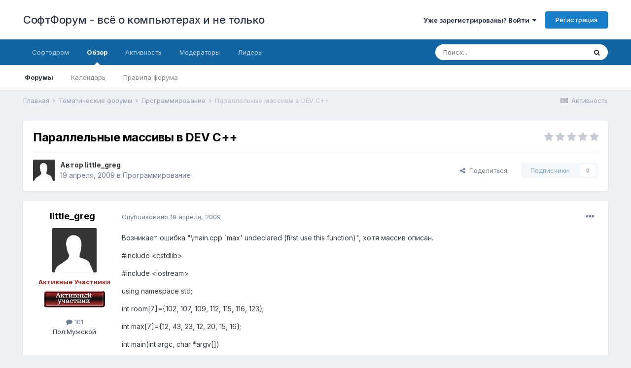

--- FILE ---
content_type: text/html;charset=UTF-8
request_url: https://softboard.ru/topic/59016-%D0%BF%D0%B0%D1%80%D0%B0%D0%BB%D0%BB%D0%B5%D0%BB%D1%8C%D0%BD%D1%8B%D0%B5-%D0%BC%D0%B0%D1%81%D1%81%D0%B8%D0%B2%D1%8B-%D0%B2-dev-c/
body_size: 21136
content:
<!DOCTYPE html>
<html lang="ru-RU" dir="ltr">
	<head>
		<meta charset="utf-8">
        
		<title>Параллельные массивы в DEV C++ - Программирование - СофтФорум - всё о компьютерах и не только</title>
		
			<script>
  (function(i,s,o,g,r,a,m){i['GoogleAnalyticsObject']=r;i[r]=i[r]||function(){
  (i[r].q=i[r].q||[]).push(arguments)},i[r].l=1*new Date();a=s.createElement(o),
  m=s.getElementsByTagName(o)[0];a.async=1;a.src=g;m.parentNode.insertBefore(a,m)
  })(window,document,'script','https://www.google-analytics.com/analytics.js','ga');

  ga('create', 'UA-21480033-1', 'auto');
  ga('send', 'pageview');

</script>
		
		
		
		

	<meta name="viewport" content="width=device-width, initial-scale=1">


	
	


	<meta name="twitter:card" content="summary" />



	
		
			
				<meta property="og:title" content="Параллельные массивы в DEV C++">
			
		
	

	
		
			
				<meta property="og:type" content="website">
			
		
	

	
		
			
				<meta property="og:url" content="https://softboard.ru/topic/59016-%D0%BF%D0%B0%D1%80%D0%B0%D0%BB%D0%BB%D0%B5%D0%BB%D1%8C%D0%BD%D1%8B%D0%B5-%D0%BC%D0%B0%D1%81%D1%81%D0%B8%D0%B2%D1%8B-%D0%B2-dev-c/">
			
		
	

	
		
			
				<meta name="description" content="Возникает ошибка &quot;\main.cpp `max&#039; undeclared (first use this function)&quot;, хотя массив описан. #include &lt;cstdlib&gt; #include &lt;iostream&gt; using namespace std; int room[7]={102, 107, 109, 112, 115, 116, 123}; int max[7]={12, 43, 23, 12, 20, 15, 16}; int main(int argc, char *argv[]) { int ind...">
			
		
	

	
		
			
				<meta property="og:description" content="Возникает ошибка &quot;\main.cpp `max&#039; undeclared (first use this function)&quot;, хотя массив описан. #include &lt;cstdlib&gt; #include &lt;iostream&gt; using namespace std; int room[7]={102, 107, 109, 112, 115, 116, 123}; int max[7]={12, 43, 23, 12, 20, 15, 16}; int main(int argc, char *argv[]) { int ind...">
			
		
	

	
		
			
				<meta property="og:updated_time" content="2009-05-14T16:51:08Z">
			
		
	

	
		
			
				<meta property="og:site_name" content="СофтФорум - всё о компьютерах и не только">
			
		
	

	
		
			
				<meta property="og:locale" content="ru_RU">
			
		
	


	
		<link rel="canonical" href="https://softboard.ru/topic/59016-%D0%BF%D0%B0%D1%80%D0%B0%D0%BB%D0%BB%D0%B5%D0%BB%D1%8C%D0%BD%D1%8B%D0%B5-%D0%BC%D0%B0%D1%81%D1%81%D0%B8%D0%B2%D1%8B-%D0%B2-dev-c/" />
	




<link rel="manifest" href="https://softboard.ru/manifest.webmanifest/">
<meta name="msapplication-config" content="https://softboard.ru/browserconfig.xml/">
<meta name="msapplication-starturl" content="/">
<meta name="application-name" content="СофтФорум - всё о компьютерах и не только">
<meta name="apple-mobile-web-app-title" content="СофтФорум - всё о компьютерах и не только">

	<meta name="theme-color" content="#ffffff">










<link rel="preload" href="//softboard.ru/applications/core/interface/font/fontawesome-webfont.woff2?v=4.7.0" as="font" crossorigin="anonymous">
		


	
		<link href="https://fonts.googleapis.com/css?family=Inter:300,300i,400,400i,500,700,700i" rel="stylesheet" referrerpolicy="origin">
	



	<link rel='stylesheet' href='https://softboard.ru/pubimg/css_built_1/341e4a57816af3ba440d891ca87450ff_framework.css?v=d8e2796feb1731614766' media='all'>

	<link rel='stylesheet' href='https://softboard.ru/pubimg/css_built_1/05e81b71abe4f22d6eb8d1a929494829_responsive.css?v=d8e2796feb1731614766' media='all'>

	<link rel='stylesheet' href='https://softboard.ru/pubimg/css_built_1/20446cf2d164adcc029377cb04d43d17_flags.css?v=d8e2796feb1731614766' media='all'>

	<link rel='stylesheet' href='https://softboard.ru/pubimg/css_built_1/90eb5adf50a8c640f633d47fd7eb1778_core.css?v=d8e2796feb1731614766' media='all'>

	<link rel='stylesheet' href='https://softboard.ru/pubimg/css_built_1/5a0da001ccc2200dc5625c3f3934497d_core_responsive.css?v=d8e2796feb1731614766' media='all'>

	<link rel='stylesheet' href='https://softboard.ru/pubimg/css_built_1/62e269ced0fdab7e30e026f1d30ae516_forums.css?v=d8e2796feb1731614766' media='all'>

	<link rel='stylesheet' href='https://softboard.ru/pubimg/css_built_1/76e62c573090645fb99a15a363d8620e_forums_responsive.css?v=d8e2796feb1731614766' media='all'>

	<link rel='stylesheet' href='https://softboard.ru/pubimg/css_built_1/ebdea0c6a7dab6d37900b9190d3ac77b_topics.css?v=d8e2796feb1731614766' media='all'>





<link rel='stylesheet' href='https://softboard.ru/pubimg/css_built_1/258adbb6e4f3e83cd3b355f84e3fa002_custom.css?v=d8e2796feb1731614766' media='all'>




		
		

	</head>
	<body class='ipsApp ipsApp_front ipsJS_none ipsClearfix' data-controller='core.front.core.app' data-message="" data-pageApp='forums' data-pageLocation='front' data-pageModule='forums' data-pageController='topic' data-pageID='59016'  >
		
        

        

		  <a href='#ipsLayout_mainArea' class='ipsHide' title='Перейти к основному содержанию на этой странице' accesskey='m'>Перейти к содержанию</a>
		<div id='ipsLayout_header' class='ipsClearfix'>
			





			<header>
				<div class='ipsLayout_container'>
					

<a href='https://softboard.ru/' id='elSiteTitle' accesskey='1'>СофтФорум - всё о компьютерах и не только</a>

					
						

	<ul id='elUserNav' class='ipsList_inline cSignedOut ipsResponsive_showDesktop'>
		
        
		
        
        
            
            <li id='elSignInLink'>
                <a href='https://softboard.ru/login/' data-ipsMenu-closeOnClick="false" data-ipsMenu id='elUserSignIn'>
                    Уже зарегистрированы? Войти &nbsp;<i class='fa fa-caret-down'></i>
                </a>
                
<div id='elUserSignIn_menu' class='ipsMenu ipsMenu_auto ipsHide'>
	<form accept-charset='utf-8' method='post' action='https://softboard.ru/login/'>
		<input type="hidden" name="csrfKey" value="5c97bba0acdbad992b7a9d073408fb7d">
		<input type="hidden" name="ref" value="[base64]">
		<div data-role="loginForm">
			
			
			
				
<div class="ipsPad ipsForm ipsForm_vertical">
	<h4 class="ipsType_sectionHead">Войти</h4>
	<br><br>
	<ul class='ipsList_reset'>
		<li class="ipsFieldRow ipsFieldRow_noLabel ipsFieldRow_fullWidth">
			
			
				<input type="text" placeholder="Отображаемое имя" name="auth" autocomplete="username">
			
		</li>
		<li class="ipsFieldRow ipsFieldRow_noLabel ipsFieldRow_fullWidth">
			<input type="password" placeholder="Пароль" name="password" autocomplete="current-password">
		</li>
		<li class="ipsFieldRow ipsFieldRow_checkbox ipsClearfix">
			<span class="ipsCustomInput">
				<input type="checkbox" name="remember_me" id="remember_me_checkbox" value="1" checked aria-checked="true">
				<span></span>
			</span>
			<div class="ipsFieldRow_content">
				<label class="ipsFieldRow_label" for="remember_me_checkbox">Запомнить</label>
				<span class="ipsFieldRow_desc">Не рекомендуется для компьютеров с общим доступом</span>
			</div>
		</li>
		<li class="ipsFieldRow ipsFieldRow_fullWidth">
			<button type="submit" name="_processLogin" value="usernamepassword" class="ipsButton ipsButton_primary ipsButton_small" id="elSignIn_submit">Войти</button>
			
				<p class="ipsType_right ipsType_small">
					
						<a href='https://softboard.ru/lostpassword/' >
					
					Забыли пароль?</a>
				</p>
			
		</li>
	</ul>
</div>
			
		</div>
	</form>
</div>
            </li>
            
        
		
			<li>
				
					<a href='https://softboard.ru/register/'  id='elRegisterButton' class='ipsButton ipsButton_normal ipsButton_primary'>Регистрация</a>
				
			</li>
		
	</ul>

						
<ul class='ipsMobileHamburger ipsList_reset ipsResponsive_hideDesktop'>
	<li data-ipsDrawer data-ipsDrawer-drawerElem='#elMobileDrawer'>
		<a href='#'>
			
			
				
			
			
			
			<i class='fa fa-navicon'></i>
		</a>
	</li>
</ul>
					
				</div>
			</header>
			

	<nav data-controller='core.front.core.navBar' class=' ipsResponsive_showDesktop'>
		<div class='ipsNavBar_primary ipsLayout_container '>
			<ul data-role="primaryNavBar" class='ipsClearfix'>
				


	
		
		
		<li  id='elNavSecondary_13' data-role="navBarItem" data-navApp="core" data-navExt="CustomItem">
			
			
				<a href="http://www.softodrom.ru/" target='_blank' rel="noopener" data-navItem-id="13" >
					Софтодром<span class='ipsNavBar_active__identifier'></span>
				</a>
			
			
		</li>
	
	

	
		
		
			
		
		<li class='ipsNavBar_active' data-active id='elNavSecondary_1' data-role="navBarItem" data-navApp="core" data-navExt="CustomItem">
			
			
				<a href="https://softboard.ru"  data-navItem-id="1" data-navDefault>
					Обзор<span class='ipsNavBar_active__identifier'></span>
				</a>
			
			
				<ul class='ipsNavBar_secondary ' data-role='secondaryNavBar'>
					


	
		
		
			
		
		<li class='ipsNavBar_active' data-active id='elNavSecondary_8' data-role="navBarItem" data-navApp="forums" data-navExt="Forums">
			
			
				<a href="https://softboard.ru"  data-navItem-id="8" data-navDefault>
					Форумы<span class='ipsNavBar_active__identifier'></span>
				</a>
			
			
		</li>
	
	

	
	

	
		
		
		<li  id='elNavSecondary_9' data-role="navBarItem" data-navApp="calendar" data-navExt="Calendar">
			
			
				<a href="https://softboard.ru/events/"  data-navItem-id="9" >
					Календарь<span class='ipsNavBar_active__identifier'></span>
				</a>
			
			
		</li>
	
	

	
		
		
		<li  id='elNavSecondary_16' data-role="navBarItem" data-navApp="core" data-navExt="CustomItem">
			
			
				<a href="https://softboard.ru/topic/2-%D0%BF%D1%80%D0%B0%D0%B2%D0%B8%D0%BB%D0%B0-%D1%81%D0%BE%D1%84%D1%82%D1%84%D0%BE%D1%80%D1%83%D0%BC%D0%B0/" target='_blank' rel="noopener" data-navItem-id="16" >
					Правила форума<span class='ipsNavBar_active__identifier'></span>
				</a>
			
			
		</li>
	
	

					<li class='ipsHide' id='elNavigationMore_1' data-role='navMore'>
						<a href='#' data-ipsMenu data-ipsMenu-appendTo='#elNavigationMore_1' id='elNavigationMore_1_dropdown'>Больше <i class='fa fa-caret-down'></i></a>
						<ul class='ipsHide ipsMenu ipsMenu_auto' id='elNavigationMore_1_dropdown_menu' data-role='moreDropdown'></ul>
					</li>
				</ul>
			
		</li>
	
	

	
		
		
		<li  id='elNavSecondary_2' data-role="navBarItem" data-navApp="core" data-navExt="CustomItem">
			
			
				<a href="https://softboard.ru/discover/"  data-navItem-id="2" >
					Активность<span class='ipsNavBar_active__identifier'></span>
				</a>
			
			
				<ul class='ipsNavBar_secondary ipsHide' data-role='secondaryNavBar'>
					


	
		
		
		<li  id='elNavSecondary_3' data-role="navBarItem" data-navApp="core" data-navExt="AllActivity">
			
			
				<a href="https://softboard.ru/discover/"  data-navItem-id="3" >
					Активность<span class='ipsNavBar_active__identifier'></span>
				</a>
			
			
		</li>
	
	

	
	

	
		
		
		<li  id='elNavSecondary_12' data-role="navBarItem" data-navApp="core" data-navExt="OnlineUsers">
			
			
				<a href="https://softboard.ru/online/"  data-navItem-id="12" >
					Пользователи онлайн<span class='ipsNavBar_active__identifier'></span>
				</a>
			
			
		</li>
	
	

	
	

	
		
		
		<li  id='elNavSecondary_7' data-role="navBarItem" data-navApp="core" data-navExt="Search">
			
			
				<a href="https://softboard.ru/search/"  data-navItem-id="7" >
					Поиск<span class='ipsNavBar_active__identifier'></span>
				</a>
			
			
		</li>
	
	

					<li class='ipsHide' id='elNavigationMore_2' data-role='navMore'>
						<a href='#' data-ipsMenu data-ipsMenu-appendTo='#elNavigationMore_2' id='elNavigationMore_2_dropdown'>Больше <i class='fa fa-caret-down'></i></a>
						<ul class='ipsHide ipsMenu ipsMenu_auto' id='elNavigationMore_2_dropdown_menu' data-role='moreDropdown'></ul>
					</li>
				</ul>
			
		</li>
	
	

	
		
		
		<li  id='elNavSecondary_11' data-role="navBarItem" data-navApp="core" data-navExt="StaffDirectory">
			
			
				<a href="https://softboard.ru/staff/"  data-navItem-id="11" >
					Модераторы<span class='ipsNavBar_active__identifier'></span>
				</a>
			
			
		</li>
	
	

	
		
		
		<li  id='elNavSecondary_17' data-role="navBarItem" data-navApp="core" data-navExt="Leaderboard">
			
			
				<a href="https://softboard.ru/leaderboard/"  data-navItem-id="17" >
					Лидеры<span class='ipsNavBar_active__identifier'></span>
				</a>
			
			
		</li>
	
	

	
	

	
	

				<li class='ipsHide' id='elNavigationMore' data-role='navMore'>
					<a href='#' data-ipsMenu data-ipsMenu-appendTo='#elNavigationMore' id='elNavigationMore_dropdown'>Больше</a>
					<ul class='ipsNavBar_secondary ipsHide' data-role='secondaryNavBar'>
						<li class='ipsHide' id='elNavigationMore_more' data-role='navMore'>
							<a href='#' data-ipsMenu data-ipsMenu-appendTo='#elNavigationMore_more' id='elNavigationMore_more_dropdown'>Больше <i class='fa fa-caret-down'></i></a>
							<ul class='ipsHide ipsMenu ipsMenu_auto' id='elNavigationMore_more_dropdown_menu' data-role='moreDropdown'></ul>
						</li>
					</ul>
				</li>
			</ul>
			

	<div id="elSearchWrapper">
		<div id='elSearch' data-controller="core.front.core.quickSearch">
			<form accept-charset='utf-8' action='//softboard.ru/search/?do=quicksearch' method='post'>
                <input type='search' id='elSearchField' placeholder='Поиск...' name='q' autocomplete='off' aria-label='Поиск'>
                <details class='cSearchFilter'>
                    <summary class='cSearchFilter__text'></summary>
                    <ul class='cSearchFilter__menu'>
                        
                        <li><label><input type="radio" name="type" value="all" ><span class='cSearchFilter__menuText'>Везде</span></label></li>
                        
                            
                                <li><label><input type="radio" name="type" value='contextual_{&quot;type&quot;:&quot;forums_topic&quot;,&quot;nodes&quot;:13}' checked><span class='cSearchFilter__menuText'>Этот форум</span></label></li>
                            
                                <li><label><input type="radio" name="type" value='contextual_{&quot;type&quot;:&quot;forums_topic&quot;,&quot;item&quot;:59016}' checked><span class='cSearchFilter__menuText'>Эта тема</span></label></li>
                            
                        
                        
                            <li><label><input type="radio" name="type" value="core_statuses_status"><span class='cSearchFilter__menuText'>Обновления статусов</span></label></li>
                        
                            <li><label><input type="radio" name="type" value="forums_topic"><span class='cSearchFilter__menuText'>Темы</span></label></li>
                        
                            <li><label><input type="radio" name="type" value="calendar_event"><span class='cSearchFilter__menuText'>События</span></label></li>
                        
                            <li><label><input type="radio" name="type" value="core_members"><span class='cSearchFilter__menuText'>Пользователи</span></label></li>
                        
                    </ul>
                </details>
				<button class='cSearchSubmit' type="submit" aria-label='Поиск'><i class="fa fa-search"></i></button>
			</form>
		</div>
	</div>

		</div>
	</nav>

			
<ul id='elMobileNav' class='ipsResponsive_hideDesktop' data-controller='core.front.core.mobileNav'>
	
		
			
			
				
				
			
				
					<li id='elMobileBreadcrumb'>
						<a href='https://softboard.ru/forum/13-%D0%BF%D1%80%D0%BE%D0%B3%D1%80%D0%B0%D0%BC%D0%BC%D0%B8%D1%80%D0%BE%D0%B2%D0%B0%D0%BD%D0%B8%D0%B5/'>
							<span>Программирование</span>
						</a>
					</li>
				
				
			
				
				
			
		
	
	
	
	<li >
		<a data-action="defaultStream" href='https://softboard.ru/discover/'><i class="fa fa-newspaper-o" aria-hidden="true"></i></a>
	</li>

	

	
		<li class='ipsJS_show'>
			<a href='https://softboard.ru/search/'><i class='fa fa-search'></i></a>
		</li>
	
</ul>
		</div>
		<main id='ipsLayout_body' class='ipsLayout_container'>
			<div id='ipsLayout_contentArea'>
				<div id='ipsLayout_contentWrapper'>
					
<nav class='ipsBreadcrumb ipsBreadcrumb_top ipsFaded_withHover'>
	

	<ul class='ipsList_inline ipsPos_right'>
		
		<li >
			<a data-action="defaultStream" class='ipsType_light '  href='https://softboard.ru/discover/'><i class="fa fa-newspaper-o" aria-hidden="true"></i> <span>Активность</span></a>
		</li>
		
	</ul>

	<ul data-role="breadcrumbList">
		<li>
			<a title="Главная" href='https://softboard.ru/'>
				<span>Главная <i class='fa fa-angle-right'></i></span>
			</a>
		</li>
		
		
			<li>
				
					<a href='https://softboard.ru/forum/50-%D1%82%D0%B5%D0%BC%D0%B0%D1%82%D0%B8%D1%87%D0%B5%D1%81%D0%BA%D0%B8%D0%B5-%D1%84%D0%BE%D1%80%D1%83%D0%BC%D1%8B/'>
						<span>Тематические форумы <i class='fa fa-angle-right' aria-hidden="true"></i></span>
					</a>
				
			</li>
		
			<li>
				
					<a href='https://softboard.ru/forum/13-%D0%BF%D1%80%D0%BE%D0%B3%D1%80%D0%B0%D0%BC%D0%BC%D0%B8%D1%80%D0%BE%D0%B2%D0%B0%D0%BD%D0%B8%D0%B5/'>
						<span>Программирование <i class='fa fa-angle-right' aria-hidden="true"></i></span>
					</a>
				
			</li>
		
			<li>
				
					Параллельные массивы в DEV C++
				
			</li>
		
	</ul>
</nav>
					
					<div id='ipsLayout_mainArea'>
						<!-- Yandex.RTB R-A-63700-4 -->
<div id="yandex_rtb_R-A-63700-4"></div>
<script type="text/javascript">
    (function(w, d, n, s, t) {
        w[n] = w[n] || [];
        w[n].push(function() {
            Ya.Context.AdvManager.render({
                blockId: "R-A-63700-4",
                renderTo: "yandex_rtb_R-A-63700-4",
                async: true
            });
        });
        t = d.getElementsByTagName("script")[0];
        s = d.createElement("script");
        s.type = "text/javascript";
        s.src = "//an.yandex.ru/system/context.js";
        s.async = true;
        t.parentNode.insertBefore(s, t);
    })(this, this.document, "yandexContextAsyncCallbacks");
</script>
						
						
						

	




						



<div class='ipsPageHeader ipsResponsive_pull ipsBox ipsPadding sm:ipsPadding:half ipsMargin_bottom'>
		
	
	<div class='ipsFlex ipsFlex-ai:center ipsFlex-fw:wrap ipsGap:4'>
		<div class='ipsFlex-flex:11'>
			<h1 class='ipsType_pageTitle ipsContained_container'>
				

				
				
					<span class='ipsType_break ipsContained'>
						<span>Параллельные массивы в DEV C++</span>
					</span>
				
			</h1>
			
			
		</div>
		
			<div class='ipsFlex-flex:00 ipsType_light'>
				
				
<div  class='ipsClearfix ipsRating  ipsRating_veryLarge'>
	
	<ul class='ipsRating_collective'>
		
			
				<li class='ipsRating_off'>
					<i class='fa fa-star'></i>
				</li>
			
		
			
				<li class='ipsRating_off'>
					<i class='fa fa-star'></i>
				</li>
			
		
			
				<li class='ipsRating_off'>
					<i class='fa fa-star'></i>
				</li>
			
		
			
				<li class='ipsRating_off'>
					<i class='fa fa-star'></i>
				</li>
			
		
			
				<li class='ipsRating_off'>
					<i class='fa fa-star'></i>
				</li>
			
		
	</ul>
</div>
			</div>
		
	</div>
	<hr class='ipsHr'>
	<div class='ipsPageHeader__meta ipsFlex ipsFlex-jc:between ipsFlex-ai:center ipsFlex-fw:wrap ipsGap:3'>
		<div class='ipsFlex-flex:11'>
			<div class='ipsPhotoPanel ipsPhotoPanel_mini ipsPhotoPanel_notPhone ipsClearfix'>
				


	<a href="https://softboard.ru/profile/80785-little_greg/" rel="nofollow" data-ipsHover data-ipsHover-width="370" data-ipsHover-target="https://softboard.ru/profile/80785-little_greg/?do=hovercard" class="ipsUserPhoto ipsUserPhoto_mini" title="Перейти в профиль little_greg">
		<img src='https://softboard.ru/pubimg/set_resources_1/84c1e40ea0e759e3f1505eb1788ddf3c_default_photo.png' alt='little_greg' loading="lazy">
	</a>

				<div>
					<p class='ipsType_reset ipsType_blendLinks'>
						<span class='ipsType_normal'>
						
							<strong>Автор 


<a href='https://softboard.ru/profile/80785-little_greg/' rel="nofollow" data-ipsHover data-ipsHover-width='370' data-ipsHover-target='https://softboard.ru/profile/80785-little_greg/?do=hovercard&amp;referrer=https%253A%252F%252Fsoftboard.ru%252Ftopic%252F59016-%2525D0%2525BF%2525D0%2525B0%2525D1%252580%2525D0%2525B0%2525D0%2525BB%2525D0%2525BB%2525D0%2525B5%2525D0%2525BB%2525D1%25258C%2525D0%2525BD%2525D1%25258B%2525D0%2525B5-%2525D0%2525BC%2525D0%2525B0%2525D1%252581%2525D1%252581%2525D0%2525B8%2525D0%2525B2%2525D1%25258B-%2525D0%2525B2-dev-c%252F' title="Перейти в профиль little_greg" class="ipsType_break">little_greg</a></strong><br />
							<span class='ipsType_light'><time datetime='2009-04-19T18:59:34Z' title='19.04.2009 18:59 ' data-short='16 г'>19 апреля, 2009</time> в <a href="https://softboard.ru/forum/13-%D0%BF%D1%80%D0%BE%D0%B3%D1%80%D0%B0%D0%BC%D0%BC%D0%B8%D1%80%D0%BE%D0%B2%D0%B0%D0%BD%D0%B8%D0%B5/">Программирование</a></span>
						
						</span>
					</p>
				</div>
			</div>
		</div>
		
			<div class='ipsFlex-flex:01 ipsResponsive_hidePhone'>
				<div class='ipsFlex ipsFlex-ai:center ipsFlex-jc:center ipsGap:3 ipsGap_row:0'>
					
						


    <a href='#elShareItem_2105926959_menu' id='elShareItem_2105926959' data-ipsMenu class='ipsShareButton ipsButton ipsButton_verySmall ipsButton_link ipsButton_link--light'>
        <span><i class='fa fa-share-alt'></i></span> &nbsp;Поделиться
    </a>

    <div class='ipsPadding ipsMenu ipsMenu_auto ipsHide' id='elShareItem_2105926959_menu' data-controller="core.front.core.sharelink">
        <ul class='ipsList_inline'>
            
                <li>
<a href="https://www.facebook.com/sharer/sharer.php?u=https%3A%2F%2Fsoftboard.ru%2Ftopic%2F59016-%25D0%25BF%25D0%25B0%25D1%2580%25D0%25B0%25D0%25BB%25D0%25BB%25D0%25B5%25D0%25BB%25D1%258C%25D0%25BD%25D1%258B%25D0%25B5-%25D0%25BC%25D0%25B0%25D1%2581%25D1%2581%25D0%25B8%25D0%25B2%25D1%258B-%25D0%25B2-dev-c%2F" class="cShareLink cShareLink_facebook" target="_blank" data-role="shareLink" title='Поделиться в Facebook' data-ipsTooltip rel='noopener nofollow'>
	<i class="fa fa-facebook"></i>
</a></li>
            
                <li>
<a href="http://twitter.com/share?url=https%3A%2F%2Fsoftboard.ru%2Ftopic%2F59016-%2525D0%2525BF%2525D0%2525B0%2525D1%252580%2525D0%2525B0%2525D0%2525BB%2525D0%2525BB%2525D0%2525B5%2525D0%2525BB%2525D1%25258C%2525D0%2525BD%2525D1%25258B%2525D0%2525B5-%2525D0%2525BC%2525D0%2525B0%2525D1%252581%2525D1%252581%2525D0%2525B8%2525D0%2525B2%2525D1%25258B-%2525D0%2525B2-dev-c%2F" class="cShareLink cShareLink_twitter" target="_blank" data-role="shareLink" title='Поделиться в Twitter' data-ipsTooltip rel='nofollow noopener'>
	<i class="fa fa-twitter"></i>
</a></li>
            
                <li>
<a href="mailto:?subject=%D0%9F%D0%B0%D1%80%D0%B0%D0%BB%D0%BB%D0%B5%D0%BB%D1%8C%D0%BD%D1%8B%D0%B5%20%D0%BC%D0%B0%D1%81%D1%81%D0%B8%D0%B2%D1%8B%20%D0%B2%20DEV%20C%2B%2B&body=https%3A%2F%2Fsoftboard.ru%2Ftopic%2F59016-%25D0%25BF%25D0%25B0%25D1%2580%25D0%25B0%25D0%25BB%25D0%25BB%25D0%25B5%25D0%25BB%25D1%258C%25D0%25BD%25D1%258B%25D0%25B5-%25D0%25BC%25D0%25B0%25D1%2581%25D1%2581%25D0%25B8%25D0%25B2%25D1%258B-%25D0%25B2-dev-c%2F" rel='nofollow' class='cShareLink cShareLink_email' title='Поделиться по email' data-ipsTooltip>
	<i class="fa fa-envelope"></i>
</a></li>
            
                <li>
<a href="http://pinterest.com/pin/create/button/?url=https://softboard.ru/topic/59016-%25D0%25BF%25D0%25B0%25D1%2580%25D0%25B0%25D0%25BB%25D0%25BB%25D0%25B5%25D0%25BB%25D1%258C%25D0%25BD%25D1%258B%25D0%25B5-%25D0%25BC%25D0%25B0%25D1%2581%25D1%2581%25D0%25B8%25D0%25B2%25D1%258B-%25D0%25B2-dev-c/&amp;media=" class="cShareLink cShareLink_pinterest" rel="nofollow noopener" target="_blank" data-role="shareLink" title='Поделиться в Pinterest' data-ipsTooltip>
	<i class="fa fa-pinterest"></i>
</a></li>
            
        </ul>
        
            <hr class='ipsHr'>
            <button class='ipsHide ipsButton ipsButton_verySmall ipsButton_light ipsButton_fullWidth ipsMargin_top:half' data-controller='core.front.core.webshare' data-role='webShare' data-webShareTitle='Параллельные массивы в DEV C++' data-webShareText='Параллельные массивы в DEV C++' data-webShareUrl='https://softboard.ru/topic/59016-%D0%BF%D0%B0%D1%80%D0%B0%D0%BB%D0%BB%D0%B5%D0%BB%D1%8C%D0%BD%D1%8B%D0%B5-%D0%BC%D0%B0%D1%81%D1%81%D0%B8%D0%B2%D1%8B-%D0%B2-dev-c/'>Поделиться</button>
        
    </div>

					
					



					

<div data-followApp='forums' data-followArea='topic' data-followID='59016' data-controller='core.front.core.followButton'>
	

	<a href='https://softboard.ru/login/' rel="nofollow" class="ipsFollow ipsPos_middle ipsButton ipsButton_light ipsButton_verySmall ipsButton_disabled" data-role="followButton" data-ipsTooltip title='Авторизация'>
		<span>Подписчики</span>
		<span class='ipsCommentCount'>0</span>
	</a>

</div>
				</div>
			</div>
					
	</div>
	
	
</div>








<div class='ipsClearfix'>
	<ul class="ipsToolList ipsToolList_horizontal ipsClearfix ipsSpacer_both ipsResponsive_hidePhone">
		
		
		
	</ul>
</div>

<div id='comments' data-controller='core.front.core.commentFeed,forums.front.topic.view, core.front.core.ignoredComments' data-autoPoll data-baseURL='https://softboard.ru/topic/59016-%D0%BF%D0%B0%D1%80%D0%B0%D0%BB%D0%BB%D0%B5%D0%BB%D1%8C%D0%BD%D1%8B%D0%B5-%D0%BC%D0%B0%D1%81%D1%81%D0%B8%D0%B2%D1%8B-%D0%B2-dev-c/' data-lastPage data-feedID='topic-59016' class='cTopic ipsClear ipsSpacer_top'>
	
			
	

	

<div data-controller='core.front.core.recommendedComments' data-url='https://softboard.ru/topic/59016-%D0%BF%D0%B0%D1%80%D0%B0%D0%BB%D0%BB%D0%B5%D0%BB%D1%8C%D0%BD%D1%8B%D0%B5-%D0%BC%D0%B0%D1%81%D1%81%D0%B8%D0%B2%D1%8B-%D0%B2-dev-c/?recommended=comments' class='ipsRecommendedComments ipsHide'>
	<div data-role="recommendedComments">
		<h2 class='ipsType_sectionHead ipsType_large ipsType_bold ipsMargin_bottom'>Рекомендуемые сообщения</h2>
		
	</div>
</div>
	
	<div id="elPostFeed" data-role='commentFeed' data-controller='core.front.core.moderation' >
		<form action="https://softboard.ru/topic/59016-%D0%BF%D0%B0%D1%80%D0%B0%D0%BB%D0%BB%D0%B5%D0%BB%D1%8C%D0%BD%D1%8B%D0%B5-%D0%BC%D0%B0%D1%81%D1%81%D0%B8%D0%B2%D1%8B-%D0%B2-dev-c/?csrfKey=5c97bba0acdbad992b7a9d073408fb7d&amp;do=multimodComment" method="post" data-ipsPageAction data-role='moderationTools'>
			
			
				

					

					
					



<a id='comment-443957'></a>
<article  id='elComment_443957' class='cPost ipsBox ipsResponsive_pull  ipsComment  ipsComment_parent ipsClearfix ipsClear ipsColumns ipsColumns_noSpacing ipsColumns_collapsePhone    '>
	

	

	<div class='cAuthorPane_mobile ipsResponsive_showPhone'>
		<div class='cAuthorPane_photo'>
			<div class='cAuthorPane_photoWrap'>
				


	<a href="https://softboard.ru/profile/80785-little_greg/" rel="nofollow" data-ipsHover data-ipsHover-width="370" data-ipsHover-target="https://softboard.ru/profile/80785-little_greg/?do=hovercard" class="ipsUserPhoto ipsUserPhoto_large" title="Перейти в профиль little_greg">
		<img src='https://softboard.ru/pubimg/set_resources_1/84c1e40ea0e759e3f1505eb1788ddf3c_default_photo.png' alt='little_greg' loading="lazy">
	</a>

				
				
			</div>
		</div>
		<div class='cAuthorPane_content'>
			<h3 class='ipsType_sectionHead cAuthorPane_author ipsType_break ipsType_blendLinks ipsFlex ipsFlex-ai:center'>
				


<a href='https://softboard.ru/profile/80785-little_greg/' rel="nofollow" data-ipsHover data-ipsHover-width='370' data-ipsHover-target='https://softboard.ru/profile/80785-little_greg/?do=hovercard&amp;referrer=https%253A%252F%252Fsoftboard.ru%252Ftopic%252F59016-%2525D0%2525BF%2525D0%2525B0%2525D1%252580%2525D0%2525B0%2525D0%2525BB%2525D0%2525BB%2525D0%2525B5%2525D0%2525BB%2525D1%25258C%2525D0%2525BD%2525D1%25258B%2525D0%2525B5-%2525D0%2525BC%2525D0%2525B0%2525D1%252581%2525D1%252581%2525D0%2525B8%2525D0%2525B2%2525D1%25258B-%2525D0%2525B2-dev-c%252F' title="Перейти в профиль little_greg" class="ipsType_break"><span style='color: brown;'><b>little_greg</b></span></a>
			</h3>
			<div class='ipsType_light ipsType_reset'>
				<a href='https://softboard.ru/topic/59016-%D0%BF%D0%B0%D1%80%D0%B0%D0%BB%D0%BB%D0%B5%D0%BB%D1%8C%D0%BD%D1%8B%D0%B5-%D0%BC%D0%B0%D1%81%D1%81%D0%B8%D0%B2%D1%8B-%D0%B2-dev-c/?do=findComment&amp;comment=443957' rel="nofollow" class='ipsType_blendLinks'>Опубликовано <time datetime='2009-04-19T18:59:34Z' title='19.04.2009 18:59 ' data-short='16 г'>19 апреля, 2009</time></a>
				
			</div>
		</div>
	</div>
	<aside class='ipsComment_author cAuthorPane ipsColumn ipsColumn_medium ipsResponsive_hidePhone'>
		<h3 class='ipsType_sectionHead cAuthorPane_author ipsType_blendLinks ipsType_break'><strong>


<a href='https://softboard.ru/profile/80785-little_greg/' rel="nofollow" data-ipsHover data-ipsHover-width='370' data-ipsHover-target='https://softboard.ru/profile/80785-little_greg/?do=hovercard&amp;referrer=https%253A%252F%252Fsoftboard.ru%252Ftopic%252F59016-%2525D0%2525BF%2525D0%2525B0%2525D1%252580%2525D0%2525B0%2525D0%2525BB%2525D0%2525BB%2525D0%2525B5%2525D0%2525BB%2525D1%25258C%2525D0%2525BD%2525D1%25258B%2525D0%2525B5-%2525D0%2525BC%2525D0%2525B0%2525D1%252581%2525D1%252581%2525D0%2525B8%2525D0%2525B2%2525D1%25258B-%2525D0%2525B2-dev-c%252F' title="Перейти в профиль little_greg" class="ipsType_break">little_greg</a></strong>
			
		</h3>
		<ul class='cAuthorPane_info ipsList_reset'>
			<li data-role='photo' class='cAuthorPane_photo'>
				<div class='cAuthorPane_photoWrap'>
					


	<a href="https://softboard.ru/profile/80785-little_greg/" rel="nofollow" data-ipsHover data-ipsHover-width="370" data-ipsHover-target="https://softboard.ru/profile/80785-little_greg/?do=hovercard" class="ipsUserPhoto ipsUserPhoto_large" title="Перейти в профиль little_greg">
		<img src='https://softboard.ru/pubimg/set_resources_1/84c1e40ea0e759e3f1505eb1788ddf3c_default_photo.png' alt='little_greg' loading="lazy">
	</a>

					
					
				</div>
			</li>
			
				<li data-role='group'><span style='color: brown;'><b>Активные Участники</b></span></li>
				
					<li data-role='group-icon'><img src='https://softboard.ru/pubimg/monthly_2016_08/activeuser-1.jpg.2fe31a12a720100ea31b99565ad2f11d.jpg' alt='' class='cAuthorGroupIcon'></li>
				
			
			
				<li data-role='stats' class='ipsMargin_top'>
					<ul class="ipsList_reset ipsType_light ipsFlex ipsFlex-ai:center ipsFlex-jc:center ipsGap_row:2 cAuthorPane_stats">
						<li>
							
								<a href="https://softboard.ru/profile/80785-little_greg/content/" rel="nofollow" title="101 сообщение" data-ipsTooltip class="ipsType_blendLinks">
							
								<i class="fa fa-comment"></i> 101
							
								</a>
							
						</li>
						
					</ul>
				</li>
			
			
				

	
	<li data-role='custom-field' class='ipsResponsive_hidePhone ipsType_break'>
		
<span class="ft">Пол:</span><span class="fc">Мужской</span>
	</li>
	

			
		</ul>
	</aside>
	<div class='ipsColumn ipsColumn_fluid ipsMargin:none'>
		

<div id='comment-443957_wrap' data-controller='core.front.core.comment' data-commentApp='forums' data-commentType='forums' data-commentID="443957" data-quoteData='{&quot;userid&quot;:80785,&quot;username&quot;:&quot;little_greg&quot;,&quot;timestamp&quot;:1240167574,&quot;contentapp&quot;:&quot;forums&quot;,&quot;contenttype&quot;:&quot;forums&quot;,&quot;contentid&quot;:59016,&quot;contentclass&quot;:&quot;forums_Topic&quot;,&quot;contentcommentid&quot;:443957}' class='ipsComment_content ipsType_medium'>

	<div class='ipsComment_meta ipsType_light ipsFlex ipsFlex-ai:center ipsFlex-jc:between ipsFlex-fd:row-reverse'>
		<div class='ipsType_light ipsType_reset ipsType_blendLinks ipsComment_toolWrap'>
			<div class='ipsResponsive_hidePhone ipsComment_badges'>
				<ul class='ipsList_reset ipsFlex ipsFlex-jc:end ipsFlex-fw:wrap ipsGap:2 ipsGap_row:1'>
					
					
					
					
					
				</ul>
			</div>
			<ul class='ipsList_reset ipsComment_tools'>
				<li>
					<a href='#elControls_443957_menu' class='ipsComment_ellipsis' id='elControls_443957' title='Ещё...' data-ipsMenu data-ipsMenu-appendTo='#comment-443957_wrap'><i class='fa fa-ellipsis-h'></i></a>
					<ul id='elControls_443957_menu' class='ipsMenu ipsMenu_narrow ipsHide'>
						
							<li class='ipsMenu_item'><a href='https://softboard.ru/topic/59016-%D0%BF%D0%B0%D1%80%D0%B0%D0%BB%D0%BB%D0%B5%D0%BB%D1%8C%D0%BD%D1%8B%D0%B5-%D0%BC%D0%B0%D1%81%D1%81%D0%B8%D0%B2%D1%8B-%D0%B2-dev-c/?do=reportComment&amp;comment=443957'  data-action='reportComment' title='Пожаловаться на контент'>Жалоба</a></li>
						
						
							<li class='ipsMenu_item'><a href='https://softboard.ru/topic/59016-%D0%BF%D0%B0%D1%80%D0%B0%D0%BB%D0%BB%D0%B5%D0%BB%D1%8C%D0%BD%D1%8B%D0%B5-%D0%BC%D0%B0%D1%81%D1%81%D0%B8%D0%B2%D1%8B-%D0%B2-dev-c/' title='Поделиться сообщением' data-ipsDialog data-ipsDialog-size='narrow' data-ipsDialog-content='#elShareComment_443957_menu' data-ipsDialog-title="Поделиться сообщением" id='elSharePost_443957' data-role='shareComment'>Поделиться</a></li>
						
                        
						
						
						
							
								
							
							
							
							
							
							
						
					</ul>
				</li>
				
			</ul>
		</div>

		<div class='ipsType_reset ipsResponsive_hidePhone'>
			<a href='https://softboard.ru/topic/59016-%D0%BF%D0%B0%D1%80%D0%B0%D0%BB%D0%BB%D0%B5%D0%BB%D1%8C%D0%BD%D1%8B%D0%B5-%D0%BC%D0%B0%D1%81%D1%81%D0%B8%D0%B2%D1%8B-%D0%B2-dev-c/?do=findComment&amp;comment=443957' rel="nofollow" class='ipsType_blendLinks'>Опубликовано <time datetime='2009-04-19T18:59:34Z' title='19.04.2009 18:59 ' data-short='16 г'>19 апреля, 2009</time></a>
			
			<span class='ipsResponsive_hidePhone'>
				
				
			</span>
		</div>
	</div>

	

    

	<div class='cPost_contentWrap'>
		
		<div data-role='commentContent' class='ipsType_normal ipsType_richText ipsPadding_bottom ipsContained' data-controller='core.front.core.lightboxedImages'>
			<p>Возникает ошибка "\main.cpp `max' undeclared (first use this function)", хотя массив описан.</p>
<p>#include &lt;cstdlib&gt;</p>
<p>#include &lt;iostream&gt;</p>
<p>using namespace std;</p>
<p>int room[7]={102, 107, 109, 112, 115, 116, 123};</p>
<p>int max[7]={12, 43, 23, 12, 20, 15, 16}; </p>
<p>int main(int argc, char *argv[])</p>
<p>{</p>
<p>    int index, answer, choice, num, rooms, flag, found;</p>
<p>    rooms=7;</p>
<p>    puts("1. Pokazat vmestimost vseh komnat.\n");</p>
<p>    puts("2. Opredelit vmestimost opredelennoi komnati.\n");</p>
<p>    puts("3. Naiti komnatu opredelennoi vmestimosti.\n");</p>
<p>    printf("Vvedite vash vibor ot 1 do 3: ");</p>
<p>    scanf("%d", &amp;choice);</p>
<p>    putchar('\n');</p>
<p>    switch(choice)</p>
<p>       {</p>
<p>       case 1:</p>
<p>                  for (index=0; index&lt;7; index++)</p>
<p>                      printf("Komnata #%d rasschitana na %d mest.\n", room[index], max[index]);</p>
<p>                  break;</p>
<p>       case 2:</p>
<p>                  printf("Vvedite nomer komnati: ");</p>
<p>                  scanf("%d", &amp;num);</p>
<p>                  index=0;</p>
<p>                  found=0;</p>
<p>                  while (!found &amp;&amp; index&lt;rooms)</p>
<p>                        if (room[index]==num)</p>
<p>                           found=1;</p>
<p>                        else</p>
<p>                            index++;</p>
<p>                  if (!found)</p>
<p>                     puts("Komnati s takim nomerom net v spiske.\n");</p>
<p>                  else</p>
<p>                      printf("Komnata #%d rasschitana na %d mest.\n", room[index], max[index]);</p>
<p>                  break;</p>
<p>       case 3:</p>
<p>                  flag=0;</p>
<p>                  printf("Vvedite minimalnoe kolichestvo mest: ");</p>
<p>                  scanf("%d", &amp;num);</p>
<p>                  for (index=0; index&lt;rooms; index++)</p>
<p>                      if (max[index]&gt;=num)</p>
<p>                         {</p>
<p>                             flag=1;</p>
<p>                             printf("Komnata #%d rasschitana na %d mest.\n", room[index], max[index]);</p>
<p>                             }</p>
<p>                  if (flag==0)</p>
<p>                     puts("Komnat s takim kolichestvom mest net.\n");</p>
<p>                     break;</p>
<p>       default:</p>
<p>                  puts("Nepravilnyi vvod.");</p>
<p>       }</p>
<p>    system("PAUSE");</p>
<p>    return EXIT_SUCCESS;</p>
<p>}</p>


			
		</div>

		

		
	</div>

	

	



<div class='ipsPadding ipsHide cPostShareMenu' id='elShareComment_443957_menu'>
	<h5 class='ipsType_normal ipsType_reset'>Ссылка на комментарий</h5>
	
		
	
	
	<input type='text' value='https://softboard.ru/topic/59016-%D0%BF%D0%B0%D1%80%D0%B0%D0%BB%D0%BB%D0%B5%D0%BB%D1%8C%D0%BD%D1%8B%D0%B5-%D0%BC%D0%B0%D1%81%D1%81%D0%B8%D0%B2%D1%8B-%D0%B2-dev-c/' class='ipsField_fullWidth'>

	
	<h5 class='ipsType_normal ipsType_reset ipsSpacer_top'>Поделиться на другие сайты</h5>
	

	<ul class='ipsList_inline ipsList_noSpacing ipsClearfix' data-controller="core.front.core.sharelink">
		
			<li>
<a href="https://www.facebook.com/sharer/sharer.php?u=https%3A%2F%2Fsoftboard.ru%2Ftopic%2F59016-%25D0%25BF%25D0%25B0%25D1%2580%25D0%25B0%25D0%25BB%25D0%25BB%25D0%25B5%25D0%25BB%25D1%258C%25D0%25BD%25D1%258B%25D0%25B5-%25D0%25BC%25D0%25B0%25D1%2581%25D1%2581%25D0%25B8%25D0%25B2%25D1%258B-%25D0%25B2-dev-c%2F%3Fdo%3DfindComment%26comment%3D443957" class="cShareLink cShareLink_facebook" target="_blank" data-role="shareLink" title='Поделиться в Facebook' data-ipsTooltip rel='noopener nofollow'>
	<i class="fa fa-facebook"></i>
</a></li>
		
			<li>
<a href="http://twitter.com/share?url=https%3A%2F%2Fsoftboard.ru%2Ftopic%2F59016-%2525D0%2525BF%2525D0%2525B0%2525D1%252580%2525D0%2525B0%2525D0%2525BB%2525D0%2525BB%2525D0%2525B5%2525D0%2525BB%2525D1%25258C%2525D0%2525BD%2525D1%25258B%2525D0%2525B5-%2525D0%2525BC%2525D0%2525B0%2525D1%252581%2525D1%252581%2525D0%2525B8%2525D0%2525B2%2525D1%25258B-%2525D0%2525B2-dev-c%2F%3Fdo%3DfindComment%26comment%3D443957" class="cShareLink cShareLink_twitter" target="_blank" data-role="shareLink" title='Поделиться в Twitter' data-ipsTooltip rel='nofollow noopener'>
	<i class="fa fa-twitter"></i>
</a></li>
		
			<li>
<a href="mailto:?subject=%D0%9F%D0%B0%D1%80%D0%B0%D0%BB%D0%BB%D0%B5%D0%BB%D1%8C%D0%BD%D1%8B%D0%B5%20%D0%BC%D0%B0%D1%81%D1%81%D0%B8%D0%B2%D1%8B%20%D0%B2%20DEV%20C%2B%2B&body=https%3A%2F%2Fsoftboard.ru%2Ftopic%2F59016-%25D0%25BF%25D0%25B0%25D1%2580%25D0%25B0%25D0%25BB%25D0%25BB%25D0%25B5%25D0%25BB%25D1%258C%25D0%25BD%25D1%258B%25D0%25B5-%25D0%25BC%25D0%25B0%25D1%2581%25D1%2581%25D0%25B8%25D0%25B2%25D1%258B-%25D0%25B2-dev-c%2F%3Fdo%3DfindComment%26comment%3D443957" rel='nofollow' class='cShareLink cShareLink_email' title='Поделиться по email' data-ipsTooltip>
	<i class="fa fa-envelope"></i>
</a></li>
		
			<li>
<a href="http://pinterest.com/pin/create/button/?url=https://softboard.ru/topic/59016-%25D0%25BF%25D0%25B0%25D1%2580%25D0%25B0%25D0%25BB%25D0%25BB%25D0%25B5%25D0%25BB%25D1%258C%25D0%25BD%25D1%258B%25D0%25B5-%25D0%25BC%25D0%25B0%25D1%2581%25D1%2581%25D0%25B8%25D0%25B2%25D1%258B-%25D0%25B2-dev-c/?do=findComment%26comment=443957&amp;media=" class="cShareLink cShareLink_pinterest" rel="nofollow noopener" target="_blank" data-role="shareLink" title='Поделиться в Pinterest' data-ipsTooltip>
	<i class="fa fa-pinterest"></i>
</a></li>
		
	</ul>


	<hr class='ipsHr'>
	<button class='ipsHide ipsButton ipsButton_small ipsButton_light ipsButton_fullWidth ipsMargin_top:half' data-controller='core.front.core.webshare' data-role='webShare' data-webShareTitle='Параллельные массивы в DEV C++' data-webShareText='Возникает ошибка &quot;\main.cpp `max&#039; undeclared (first use this function)&quot;, хотя массив описан. 
#include &lt;cstdlib&gt; 
#include &lt;iostream&gt; 
using namespace std; 
int room[7]={102, 107, 109, 112, 115, 116, 123}; 
int max[7]={12, 43, 23, 12, 20, 15, 16};  
int main(int argc, char *argv[]) 
{ 
    int index, answer, choice, num, rooms, flag, found; 
    rooms=7; 
    puts(&quot;1. Pokazat vmestimost vseh komnat.\n&quot;); 
    puts(&quot;2. Opredelit vmestimost opredelennoi komnati.\n&quot;); 
    puts(&quot;3. Naiti komnatu opredelennoi vmestimosti.\n&quot;); 
    printf(&quot;Vvedite vash vibor ot 1 do 3: &quot;); 
    scanf(&quot;%d&quot;, &amp;choice); 
    putchar(&#039;\n&#039;); 
    switch(choice) 
       { 
       case 1: 
                  for (index=0; index&lt;7; index++) 
                      printf(&quot;Komnata #%d rasschitana na %d mest.\n&quot;, room[index], max[index]); 
                  break; 
       case 2: 
                  printf(&quot;Vvedite nomer komnati: &quot;); 
                  scanf(&quot;%d&quot;, &amp;num); 
                  index=0; 
                  found=0; 
                  while (!found &amp;&amp; index&lt;rooms) 
                        if (room[index]==num) 
                           found=1; 
                        else 
                            index++; 
                  if (!found) 
                     puts(&quot;Komnati s takim nomerom net v spiske.\n&quot;); 
                  else 
                      printf(&quot;Komnata #%d rasschitana na %d mest.\n&quot;, room[index], max[index]); 
                  break; 
       case 3: 
                  flag=0; 
                  printf(&quot;Vvedite minimalnoe kolichestvo mest: &quot;); 
                  scanf(&quot;%d&quot;, &amp;num); 
                  for (index=0; index&lt;rooms; index++) 
                      if (max[index]&gt;=num) 
                         { 
                             flag=1; 
                             printf(&quot;Komnata #%d rasschitana na %d mest.\n&quot;, room[index], max[index]); 
                             } 
                  if (flag==0) 
                     puts(&quot;Komnat s takim kolichestvom mest net.\n&quot;); 
                     break; 
       default: 
                  puts(&quot;Nepravilnyi vvod.&quot;); 
       } 
    system(&quot;PAUSE&quot;); 
    return EXIT_SUCCESS; 
} 
' data-webShareUrl='https://softboard.ru/topic/59016-%D0%BF%D0%B0%D1%80%D0%B0%D0%BB%D0%BB%D0%B5%D0%BB%D1%8C%D0%BD%D1%8B%D0%B5-%D0%BC%D0%B0%D1%81%D1%81%D0%B8%D0%B2%D1%8B-%D0%B2-dev-c/?do=findComment&amp;comment=443957'>Поделиться</button>

	
</div>
</div>
	</div>
</article>
					
					
						<!-- Yandex.RTB R-A-63700-4 -->
<div id="yandex_rtb_R-A-63700-4"></div>
<script type="text/javascript">
    (function(w, d, n, s, t) {
        w[n] = w[n] || [];
        w[n].push(function() {
            Ya.Context.AdvManager.render({
                blockId: "R-A-63700-4",
                renderTo: "yandex_rtb_R-A-63700-4",
                async: true
            });
        });
        t = d.getElementsByTagName("script")[0];
        s = d.createElement("script");
        s.type = "text/javascript";
        s.src = "//an.yandex.ru/system/context.js";
        s.async = true;
        t.parentNode.insertBefore(s, t);
    })(this, this.document, "yandexContextAsyncCallbacks");
</script>
					
					
				

					

					
					



<a id='comment-443960'></a>
<article  id='elComment_443960' class='cPost ipsBox ipsResponsive_pull  ipsComment  ipsComment_parent ipsClearfix ipsClear ipsColumns ipsColumns_noSpacing ipsColumns_collapsePhone    '>
	

	

	<div class='cAuthorPane_mobile ipsResponsive_showPhone'>
		<div class='cAuthorPane_photo'>
			<div class='cAuthorPane_photoWrap'>
				


	<a href="https://softboard.ru/profile/1208-%D1%82%D1%80%D0%BE%D0%BB%D0%BB%D1%8C/" rel="nofollow" data-ipsHover data-ipsHover-width="370" data-ipsHover-target="https://softboard.ru/profile/1208-%D1%82%D1%80%D0%BE%D0%BB%D0%BB%D1%8C/?do=hovercard" class="ipsUserPhoto ipsUserPhoto_large" title="Перейти в профиль Тролль">
		<img src='https://softboard.ru/uploads/profile/photo-thumb-1208.gif' alt='Тролль' loading="lazy">
	</a>

				
				
			</div>
		</div>
		<div class='cAuthorPane_content'>
			<h3 class='ipsType_sectionHead cAuthorPane_author ipsType_break ipsType_blendLinks ipsFlex ipsFlex-ai:center'>
				


<a href='https://softboard.ru/profile/1208-%D1%82%D1%80%D0%BE%D0%BB%D0%BB%D1%8C/' rel="nofollow" data-ipsHover data-ipsHover-width='370' data-ipsHover-target='https://softboard.ru/profile/1208-%D1%82%D1%80%D0%BE%D0%BB%D0%BB%D1%8C/?do=hovercard&amp;referrer=https%253A%252F%252Fsoftboard.ru%252Ftopic%252F59016-%2525D0%2525BF%2525D0%2525B0%2525D1%252580%2525D0%2525B0%2525D0%2525BB%2525D0%2525BB%2525D0%2525B5%2525D0%2525BB%2525D1%25258C%2525D0%2525BD%2525D1%25258B%2525D0%2525B5-%2525D0%2525BC%2525D0%2525B0%2525D1%252581%2525D1%252581%2525D0%2525B8%2525D0%2525B2%2525D1%25258B-%2525D0%2525B2-dev-c%252F' title="Перейти в профиль Тролль" class="ipsType_break"><span style='color: 999999#'><b>Тролль</b></span></a>
			</h3>
			<div class='ipsType_light ipsType_reset'>
				<a href='https://softboard.ru/topic/59016-%D0%BF%D0%B0%D1%80%D0%B0%D0%BB%D0%BB%D0%B5%D0%BB%D1%8C%D0%BD%D1%8B%D0%B5-%D0%BC%D0%B0%D1%81%D1%81%D0%B8%D0%B2%D1%8B-%D0%B2-dev-c/?do=findComment&amp;comment=443960' rel="nofollow" class='ipsType_blendLinks'>Опубликовано <time datetime='2009-04-19T20:13:21Z' title='19.04.2009 20:13 ' data-short='16 г'>19 апреля, 2009</time></a>
				
			</div>
		</div>
	</div>
	<aside class='ipsComment_author cAuthorPane ipsColumn ipsColumn_medium ipsResponsive_hidePhone'>
		<h3 class='ipsType_sectionHead cAuthorPane_author ipsType_blendLinks ipsType_break'><strong>


<a href='https://softboard.ru/profile/1208-%D1%82%D1%80%D0%BE%D0%BB%D0%BB%D1%8C/' rel="nofollow" data-ipsHover data-ipsHover-width='370' data-ipsHover-target='https://softboard.ru/profile/1208-%D1%82%D1%80%D0%BE%D0%BB%D0%BB%D1%8C/?do=hovercard&amp;referrer=https%253A%252F%252Fsoftboard.ru%252Ftopic%252F59016-%2525D0%2525BF%2525D0%2525B0%2525D1%252580%2525D0%2525B0%2525D0%2525BB%2525D0%2525BB%2525D0%2525B5%2525D0%2525BB%2525D1%25258C%2525D0%2525BD%2525D1%25258B%2525D0%2525B5-%2525D0%2525BC%2525D0%2525B0%2525D1%252581%2525D1%252581%2525D0%2525B8%2525D0%2525B2%2525D1%25258B-%2525D0%2525B2-dev-c%252F' title="Перейти в профиль Тролль" class="ipsType_break">Тролль</a></strong>
			
		</h3>
		<ul class='cAuthorPane_info ipsList_reset'>
			<li data-role='photo' class='cAuthorPane_photo'>
				<div class='cAuthorPane_photoWrap'>
					


	<a href="https://softboard.ru/profile/1208-%D1%82%D1%80%D0%BE%D0%BB%D0%BB%D1%8C/" rel="nofollow" data-ipsHover data-ipsHover-width="370" data-ipsHover-target="https://softboard.ru/profile/1208-%D1%82%D1%80%D0%BE%D0%BB%D0%BB%D1%8C/?do=hovercard" class="ipsUserPhoto ipsUserPhoto_large" title="Перейти в профиль Тролль">
		<img src='https://softboard.ru/uploads/profile/photo-thumb-1208.gif' alt='Тролль' loading="lazy">
	</a>

					
					
				</div>
			</li>
			
				<li data-role='group'><span style='color: 999999#'><b>-=V.I.P.=-</b></span></li>
				
					<li data-role='group-icon'><img src='https://softboard.ru/pubimg/monthly_2016_08/VIP3.jpg.b342f077e6a713f0dffe736f688993dd.jpg' alt='' class='cAuthorGroupIcon'></li>
				
			
			
				<li data-role='stats' class='ipsMargin_top'>
					<ul class="ipsList_reset ipsType_light ipsFlex ipsFlex-ai:center ipsFlex-jc:center ipsGap_row:2 cAuthorPane_stats">
						<li>
							
								<a href="https://softboard.ru/profile/1208-%D1%82%D1%80%D0%BE%D0%BB%D0%BB%D1%8C/content/" rel="nofollow" title="6 187 сообщений" data-ipsTooltip class="ipsType_blendLinks">
							
								<i class="fa fa-comment"></i> 6,2 тыс
							
								</a>
							
						</li>
						
					</ul>
				</li>
			
			
				

	
	<li data-role='custom-field' class='ipsResponsive_hidePhone ipsType_break'>
		
<span class="ft">Пол:</span><span class="fc">Мужской</span>
	</li>
	

			
		</ul>
	</aside>
	<div class='ipsColumn ipsColumn_fluid ipsMargin:none'>
		

<div id='comment-443960_wrap' data-controller='core.front.core.comment' data-commentApp='forums' data-commentType='forums' data-commentID="443960" data-quoteData='{&quot;userid&quot;:1208,&quot;username&quot;:&quot;\u0422\u0440\u043e\u043b\u043b\u044c&quot;,&quot;timestamp&quot;:1240172001,&quot;contentapp&quot;:&quot;forums&quot;,&quot;contenttype&quot;:&quot;forums&quot;,&quot;contentid&quot;:59016,&quot;contentclass&quot;:&quot;forums_Topic&quot;,&quot;contentcommentid&quot;:443960}' class='ipsComment_content ipsType_medium'>

	<div class='ipsComment_meta ipsType_light ipsFlex ipsFlex-ai:center ipsFlex-jc:between ipsFlex-fd:row-reverse'>
		<div class='ipsType_light ipsType_reset ipsType_blendLinks ipsComment_toolWrap'>
			<div class='ipsResponsive_hidePhone ipsComment_badges'>
				<ul class='ipsList_reset ipsFlex ipsFlex-jc:end ipsFlex-fw:wrap ipsGap:2 ipsGap_row:1'>
					
					
					
					
					
				</ul>
			</div>
			<ul class='ipsList_reset ipsComment_tools'>
				<li>
					<a href='#elControls_443960_menu' class='ipsComment_ellipsis' id='elControls_443960' title='Ещё...' data-ipsMenu data-ipsMenu-appendTo='#comment-443960_wrap'><i class='fa fa-ellipsis-h'></i></a>
					<ul id='elControls_443960_menu' class='ipsMenu ipsMenu_narrow ipsHide'>
						
							<li class='ipsMenu_item'><a href='https://softboard.ru/topic/59016-%D0%BF%D0%B0%D1%80%D0%B0%D0%BB%D0%BB%D0%B5%D0%BB%D1%8C%D0%BD%D1%8B%D0%B5-%D0%BC%D0%B0%D1%81%D1%81%D0%B8%D0%B2%D1%8B-%D0%B2-dev-c/?do=reportComment&amp;comment=443960'  data-action='reportComment' title='Пожаловаться на контент'>Жалоба</a></li>
						
						
							<li class='ipsMenu_item'><a href='https://softboard.ru/topic/59016-%D0%BF%D0%B0%D1%80%D0%B0%D0%BB%D0%BB%D0%B5%D0%BB%D1%8C%D0%BD%D1%8B%D0%B5-%D0%BC%D0%B0%D1%81%D1%81%D0%B8%D0%B2%D1%8B-%D0%B2-dev-c/?do=findComment&amp;comment=443960' rel="nofollow" title='Поделиться сообщением' data-ipsDialog data-ipsDialog-size='narrow' data-ipsDialog-content='#elShareComment_443960_menu' data-ipsDialog-title="Поделиться сообщением" id='elSharePost_443960' data-role='shareComment'>Поделиться</a></li>
						
                        
						
						
						
							
								
							
							
							
							
							
							
						
					</ul>
				</li>
				
			</ul>
		</div>

		<div class='ipsType_reset ipsResponsive_hidePhone'>
			<a href='https://softboard.ru/topic/59016-%D0%BF%D0%B0%D1%80%D0%B0%D0%BB%D0%BB%D0%B5%D0%BB%D1%8C%D0%BD%D1%8B%D0%B5-%D0%BC%D0%B0%D1%81%D1%81%D0%B8%D0%B2%D1%8B-%D0%B2-dev-c/?do=findComment&amp;comment=443960' rel="nofollow" class='ipsType_blendLinks'>Опубликовано <time datetime='2009-04-19T20:13:21Z' title='19.04.2009 20:13 ' data-short='16 г'>19 апреля, 2009</time></a>
			
			<span class='ipsResponsive_hidePhone'>
				
					(изменено)
				
				
			</span>
		</div>
	</div>

	

    

	<div class='cPost_contentWrap'>
		
		<div data-role='commentContent' class='ipsType_normal ipsType_richText ipsPadding_bottom ipsContained' data-controller='core.front.core.lightboxedImages'>
			<p><strong>little_greg</strong>: </p>
<p>Конфликт имен. Убери из программы строку using namespace std; или дай массиву max какое-нибудь не столь громкое имя. </p>
<p>Или можешь перенести объявление массивов room и max внутрь функции main. Тогда имя max будет переопределено внутри функции.</p>


			
				

<span class='ipsType_reset ipsType_medium ipsType_light' data-excludequote>
	<strong>Изменено <time datetime='2009-04-19T20:28:40Z' title='19.04.2009 20:28 ' data-short='16 г'>19 апреля, 2009</time> пользователем Тролль</strong>
	
	
</span>
			
		</div>

		

		
			

		
	</div>

	

	



<div class='ipsPadding ipsHide cPostShareMenu' id='elShareComment_443960_menu'>
	<h5 class='ipsType_normal ipsType_reset'>Ссылка на комментарий</h5>
	
		
	
	
	<input type='text' value='https://softboard.ru/topic/59016-%D0%BF%D0%B0%D1%80%D0%B0%D0%BB%D0%BB%D0%B5%D0%BB%D1%8C%D0%BD%D1%8B%D0%B5-%D0%BC%D0%B0%D1%81%D1%81%D0%B8%D0%B2%D1%8B-%D0%B2-dev-c/?do=findComment&amp;comment=443960' class='ipsField_fullWidth'>

	
	<h5 class='ipsType_normal ipsType_reset ipsSpacer_top'>Поделиться на другие сайты</h5>
	

	<ul class='ipsList_inline ipsList_noSpacing ipsClearfix' data-controller="core.front.core.sharelink">
		
			<li>
<a href="https://www.facebook.com/sharer/sharer.php?u=https%3A%2F%2Fsoftboard.ru%2Ftopic%2F59016-%25D0%25BF%25D0%25B0%25D1%2580%25D0%25B0%25D0%25BB%25D0%25BB%25D0%25B5%25D0%25BB%25D1%258C%25D0%25BD%25D1%258B%25D0%25B5-%25D0%25BC%25D0%25B0%25D1%2581%25D1%2581%25D0%25B8%25D0%25B2%25D1%258B-%25D0%25B2-dev-c%2F%3Fdo%3DfindComment%26comment%3D443960" class="cShareLink cShareLink_facebook" target="_blank" data-role="shareLink" title='Поделиться в Facebook' data-ipsTooltip rel='noopener nofollow'>
	<i class="fa fa-facebook"></i>
</a></li>
		
			<li>
<a href="http://twitter.com/share?url=https%3A%2F%2Fsoftboard.ru%2Ftopic%2F59016-%2525D0%2525BF%2525D0%2525B0%2525D1%252580%2525D0%2525B0%2525D0%2525BB%2525D0%2525BB%2525D0%2525B5%2525D0%2525BB%2525D1%25258C%2525D0%2525BD%2525D1%25258B%2525D0%2525B5-%2525D0%2525BC%2525D0%2525B0%2525D1%252581%2525D1%252581%2525D0%2525B8%2525D0%2525B2%2525D1%25258B-%2525D0%2525B2-dev-c%2F%3Fdo%3DfindComment%26comment%3D443960" class="cShareLink cShareLink_twitter" target="_blank" data-role="shareLink" title='Поделиться в Twitter' data-ipsTooltip rel='nofollow noopener'>
	<i class="fa fa-twitter"></i>
</a></li>
		
			<li>
<a href="mailto:?subject=%D0%9F%D0%B0%D1%80%D0%B0%D0%BB%D0%BB%D0%B5%D0%BB%D1%8C%D0%BD%D1%8B%D0%B5%20%D0%BC%D0%B0%D1%81%D1%81%D0%B8%D0%B2%D1%8B%20%D0%B2%20DEV%20C%2B%2B&body=https%3A%2F%2Fsoftboard.ru%2Ftopic%2F59016-%25D0%25BF%25D0%25B0%25D1%2580%25D0%25B0%25D0%25BB%25D0%25BB%25D0%25B5%25D0%25BB%25D1%258C%25D0%25BD%25D1%258B%25D0%25B5-%25D0%25BC%25D0%25B0%25D1%2581%25D1%2581%25D0%25B8%25D0%25B2%25D1%258B-%25D0%25B2-dev-c%2F%3Fdo%3DfindComment%26comment%3D443960" rel='nofollow' class='cShareLink cShareLink_email' title='Поделиться по email' data-ipsTooltip>
	<i class="fa fa-envelope"></i>
</a></li>
		
			<li>
<a href="http://pinterest.com/pin/create/button/?url=https://softboard.ru/topic/59016-%25D0%25BF%25D0%25B0%25D1%2580%25D0%25B0%25D0%25BB%25D0%25BB%25D0%25B5%25D0%25BB%25D1%258C%25D0%25BD%25D1%258B%25D0%25B5-%25D0%25BC%25D0%25B0%25D1%2581%25D1%2581%25D0%25B8%25D0%25B2%25D1%258B-%25D0%25B2-dev-c/?do=findComment%26comment=443960&amp;media=" class="cShareLink cShareLink_pinterest" rel="nofollow noopener" target="_blank" data-role="shareLink" title='Поделиться в Pinterest' data-ipsTooltip>
	<i class="fa fa-pinterest"></i>
</a></li>
		
	</ul>


	<hr class='ipsHr'>
	<button class='ipsHide ipsButton ipsButton_small ipsButton_light ipsButton_fullWidth ipsMargin_top:half' data-controller='core.front.core.webshare' data-role='webShare' data-webShareTitle='Параллельные массивы в DEV C++' data-webShareText='little_greg:  
Конфликт имен. Убери из программы строку using namespace std; или дай массиву max какое-нибудь не столь громкое имя.  
Или можешь перенести объявление массивов room и max внутрь функции main. Тогда имя max будет переопределено внутри функции. 
' data-webShareUrl='https://softboard.ru/topic/59016-%D0%BF%D0%B0%D1%80%D0%B0%D0%BB%D0%BB%D0%B5%D0%BB%D1%8C%D0%BD%D1%8B%D0%B5-%D0%BC%D0%B0%D1%81%D1%81%D0%B8%D0%B2%D1%8B-%D0%B2-dev-c/?do=findComment&amp;comment=443960'>Поделиться</button>

	
</div>
</div>
	</div>
</article>
					
					
					
				

					

					
					



<a id='comment-444010'></a>
<article  id='elComment_444010' class='cPost ipsBox ipsResponsive_pull  ipsComment  ipsComment_parent ipsClearfix ipsClear ipsColumns ipsColumns_noSpacing ipsColumns_collapsePhone    '>
	

	

	<div class='cAuthorPane_mobile ipsResponsive_showPhone'>
		<div class='cAuthorPane_photo'>
			<div class='cAuthorPane_photoWrap'>
				


	<a href="https://softboard.ru/profile/80785-little_greg/" rel="nofollow" data-ipsHover data-ipsHover-width="370" data-ipsHover-target="https://softboard.ru/profile/80785-little_greg/?do=hovercard" class="ipsUserPhoto ipsUserPhoto_large" title="Перейти в профиль little_greg">
		<img src='https://softboard.ru/pubimg/set_resources_1/84c1e40ea0e759e3f1505eb1788ddf3c_default_photo.png' alt='little_greg' loading="lazy">
	</a>

				
				
			</div>
		</div>
		<div class='cAuthorPane_content'>
			<h3 class='ipsType_sectionHead cAuthorPane_author ipsType_break ipsType_blendLinks ipsFlex ipsFlex-ai:center'>
				


<a href='https://softboard.ru/profile/80785-little_greg/' rel="nofollow" data-ipsHover data-ipsHover-width='370' data-ipsHover-target='https://softboard.ru/profile/80785-little_greg/?do=hovercard&amp;referrer=https%253A%252F%252Fsoftboard.ru%252Ftopic%252F59016-%2525D0%2525BF%2525D0%2525B0%2525D1%252580%2525D0%2525B0%2525D0%2525BB%2525D0%2525BB%2525D0%2525B5%2525D0%2525BB%2525D1%25258C%2525D0%2525BD%2525D1%25258B%2525D0%2525B5-%2525D0%2525BC%2525D0%2525B0%2525D1%252581%2525D1%252581%2525D0%2525B8%2525D0%2525B2%2525D1%25258B-%2525D0%2525B2-dev-c%252F' title="Перейти в профиль little_greg" class="ipsType_break"><span style='color: brown;'><b>little_greg</b></span></a>
			</h3>
			<div class='ipsType_light ipsType_reset'>
				<a href='https://softboard.ru/topic/59016-%D0%BF%D0%B0%D1%80%D0%B0%D0%BB%D0%BB%D0%B5%D0%BB%D1%8C%D0%BD%D1%8B%D0%B5-%D0%BC%D0%B0%D1%81%D1%81%D0%B8%D0%B2%D1%8B-%D0%B2-dev-c/?do=findComment&amp;comment=444010' rel="nofollow" class='ipsType_blendLinks'>Опубликовано <time datetime='2009-04-20T13:20:09Z' title='20.04.2009 13:20 ' data-short='16 г'>20 апреля, 2009</time></a>
				
			</div>
		</div>
	</div>
	<aside class='ipsComment_author cAuthorPane ipsColumn ipsColumn_medium ipsResponsive_hidePhone'>
		<h3 class='ipsType_sectionHead cAuthorPane_author ipsType_blendLinks ipsType_break'><strong>


<a href='https://softboard.ru/profile/80785-little_greg/' rel="nofollow" data-ipsHover data-ipsHover-width='370' data-ipsHover-target='https://softboard.ru/profile/80785-little_greg/?do=hovercard&amp;referrer=https%253A%252F%252Fsoftboard.ru%252Ftopic%252F59016-%2525D0%2525BF%2525D0%2525B0%2525D1%252580%2525D0%2525B0%2525D0%2525BB%2525D0%2525BB%2525D0%2525B5%2525D0%2525BB%2525D1%25258C%2525D0%2525BD%2525D1%25258B%2525D0%2525B5-%2525D0%2525BC%2525D0%2525B0%2525D1%252581%2525D1%252581%2525D0%2525B8%2525D0%2525B2%2525D1%25258B-%2525D0%2525B2-dev-c%252F' title="Перейти в профиль little_greg" class="ipsType_break">little_greg</a></strong>
			
		</h3>
		<ul class='cAuthorPane_info ipsList_reset'>
			<li data-role='photo' class='cAuthorPane_photo'>
				<div class='cAuthorPane_photoWrap'>
					


	<a href="https://softboard.ru/profile/80785-little_greg/" rel="nofollow" data-ipsHover data-ipsHover-width="370" data-ipsHover-target="https://softboard.ru/profile/80785-little_greg/?do=hovercard" class="ipsUserPhoto ipsUserPhoto_large" title="Перейти в профиль little_greg">
		<img src='https://softboard.ru/pubimg/set_resources_1/84c1e40ea0e759e3f1505eb1788ddf3c_default_photo.png' alt='little_greg' loading="lazy">
	</a>

					
					
				</div>
			</li>
			
				<li data-role='group'><span style='color: brown;'><b>Активные Участники</b></span></li>
				
					<li data-role='group-icon'><img src='https://softboard.ru/pubimg/monthly_2016_08/activeuser-1.jpg.2fe31a12a720100ea31b99565ad2f11d.jpg' alt='' class='cAuthorGroupIcon'></li>
				
			
			
				<li data-role='stats' class='ipsMargin_top'>
					<ul class="ipsList_reset ipsType_light ipsFlex ipsFlex-ai:center ipsFlex-jc:center ipsGap_row:2 cAuthorPane_stats">
						<li>
							
								<a href="https://softboard.ru/profile/80785-little_greg/content/" rel="nofollow" title="101 сообщение" data-ipsTooltip class="ipsType_blendLinks">
							
								<i class="fa fa-comment"></i> 101
							
								</a>
							
						</li>
						
					</ul>
				</li>
			
			
				

	
	<li data-role='custom-field' class='ipsResponsive_hidePhone ipsType_break'>
		
<span class="ft">Пол:</span><span class="fc">Мужской</span>
	</li>
	

			
		</ul>
	</aside>
	<div class='ipsColumn ipsColumn_fluid ipsMargin:none'>
		

<div id='comment-444010_wrap' data-controller='core.front.core.comment' data-commentApp='forums' data-commentType='forums' data-commentID="444010" data-quoteData='{&quot;userid&quot;:80785,&quot;username&quot;:&quot;little_greg&quot;,&quot;timestamp&quot;:1240233609,&quot;contentapp&quot;:&quot;forums&quot;,&quot;contenttype&quot;:&quot;forums&quot;,&quot;contentid&quot;:59016,&quot;contentclass&quot;:&quot;forums_Topic&quot;,&quot;contentcommentid&quot;:444010}' class='ipsComment_content ipsType_medium'>

	<div class='ipsComment_meta ipsType_light ipsFlex ipsFlex-ai:center ipsFlex-jc:between ipsFlex-fd:row-reverse'>
		<div class='ipsType_light ipsType_reset ipsType_blendLinks ipsComment_toolWrap'>
			<div class='ipsResponsive_hidePhone ipsComment_badges'>
				<ul class='ipsList_reset ipsFlex ipsFlex-jc:end ipsFlex-fw:wrap ipsGap:2 ipsGap_row:1'>
					
						<li><strong class="ipsBadge ipsBadge_large ipsComment_authorBadge">Автор</strong></li>
					
					
					
					
					
				</ul>
			</div>
			<ul class='ipsList_reset ipsComment_tools'>
				<li>
					<a href='#elControls_444010_menu' class='ipsComment_ellipsis' id='elControls_444010' title='Ещё...' data-ipsMenu data-ipsMenu-appendTo='#comment-444010_wrap'><i class='fa fa-ellipsis-h'></i></a>
					<ul id='elControls_444010_menu' class='ipsMenu ipsMenu_narrow ipsHide'>
						
							<li class='ipsMenu_item'><a href='https://softboard.ru/topic/59016-%D0%BF%D0%B0%D1%80%D0%B0%D0%BB%D0%BB%D0%B5%D0%BB%D1%8C%D0%BD%D1%8B%D0%B5-%D0%BC%D0%B0%D1%81%D1%81%D0%B8%D0%B2%D1%8B-%D0%B2-dev-c/?do=reportComment&amp;comment=444010'  data-action='reportComment' title='Пожаловаться на контент'>Жалоба</a></li>
						
						
							<li class='ipsMenu_item'><a href='https://softboard.ru/topic/59016-%D0%BF%D0%B0%D1%80%D0%B0%D0%BB%D0%BB%D0%B5%D0%BB%D1%8C%D0%BD%D1%8B%D0%B5-%D0%BC%D0%B0%D1%81%D1%81%D0%B8%D0%B2%D1%8B-%D0%B2-dev-c/?do=findComment&amp;comment=444010' rel="nofollow" title='Поделиться сообщением' data-ipsDialog data-ipsDialog-size='narrow' data-ipsDialog-content='#elShareComment_444010_menu' data-ipsDialog-title="Поделиться сообщением" id='elSharePost_444010' data-role='shareComment'>Поделиться</a></li>
						
                        
						
						
						
							
								
							
							
							
							
							
							
						
					</ul>
				</li>
				
			</ul>
		</div>

		<div class='ipsType_reset ipsResponsive_hidePhone'>
			<a href='https://softboard.ru/topic/59016-%D0%BF%D0%B0%D1%80%D0%B0%D0%BB%D0%BB%D0%B5%D0%BB%D1%8C%D0%BD%D1%8B%D0%B5-%D0%BC%D0%B0%D1%81%D1%81%D0%B8%D0%B2%D1%8B-%D0%B2-dev-c/?do=findComment&amp;comment=444010' rel="nofollow" class='ipsType_blendLinks'>Опубликовано <time datetime='2009-04-20T13:20:09Z' title='20.04.2009 13:20 ' data-short='16 г'>20 апреля, 2009</time></a>
			
			<span class='ipsResponsive_hidePhone'>
				
				
			</span>
		</div>
	</div>

	

    

	<div class='cPost_contentWrap'>
		
		<div data-role='commentContent' class='ipsType_normal ipsType_richText ipsPadding_bottom ipsContained' data-controller='core.front.core.lightboxedImages'>
			<p>А как-то можно узнать какое имя можно использовать, а какое нет, чтобы в будущем такого не было.</p>

			
		</div>

		

		
	</div>

	

	



<div class='ipsPadding ipsHide cPostShareMenu' id='elShareComment_444010_menu'>
	<h5 class='ipsType_normal ipsType_reset'>Ссылка на комментарий</h5>
	
		
	
	
	<input type='text' value='https://softboard.ru/topic/59016-%D0%BF%D0%B0%D1%80%D0%B0%D0%BB%D0%BB%D0%B5%D0%BB%D1%8C%D0%BD%D1%8B%D0%B5-%D0%BC%D0%B0%D1%81%D1%81%D0%B8%D0%B2%D1%8B-%D0%B2-dev-c/?do=findComment&amp;comment=444010' class='ipsField_fullWidth'>

	
	<h5 class='ipsType_normal ipsType_reset ipsSpacer_top'>Поделиться на другие сайты</h5>
	

	<ul class='ipsList_inline ipsList_noSpacing ipsClearfix' data-controller="core.front.core.sharelink">
		
			<li>
<a href="https://www.facebook.com/sharer/sharer.php?u=https%3A%2F%2Fsoftboard.ru%2Ftopic%2F59016-%25D0%25BF%25D0%25B0%25D1%2580%25D0%25B0%25D0%25BB%25D0%25BB%25D0%25B5%25D0%25BB%25D1%258C%25D0%25BD%25D1%258B%25D0%25B5-%25D0%25BC%25D0%25B0%25D1%2581%25D1%2581%25D0%25B8%25D0%25B2%25D1%258B-%25D0%25B2-dev-c%2F%3Fdo%3DfindComment%26comment%3D444010" class="cShareLink cShareLink_facebook" target="_blank" data-role="shareLink" title='Поделиться в Facebook' data-ipsTooltip rel='noopener nofollow'>
	<i class="fa fa-facebook"></i>
</a></li>
		
			<li>
<a href="http://twitter.com/share?url=https%3A%2F%2Fsoftboard.ru%2Ftopic%2F59016-%2525D0%2525BF%2525D0%2525B0%2525D1%252580%2525D0%2525B0%2525D0%2525BB%2525D0%2525BB%2525D0%2525B5%2525D0%2525BB%2525D1%25258C%2525D0%2525BD%2525D1%25258B%2525D0%2525B5-%2525D0%2525BC%2525D0%2525B0%2525D1%252581%2525D1%252581%2525D0%2525B8%2525D0%2525B2%2525D1%25258B-%2525D0%2525B2-dev-c%2F%3Fdo%3DfindComment%26comment%3D444010" class="cShareLink cShareLink_twitter" target="_blank" data-role="shareLink" title='Поделиться в Twitter' data-ipsTooltip rel='nofollow noopener'>
	<i class="fa fa-twitter"></i>
</a></li>
		
			<li>
<a href="mailto:?subject=%D0%9F%D0%B0%D1%80%D0%B0%D0%BB%D0%BB%D0%B5%D0%BB%D1%8C%D0%BD%D1%8B%D0%B5%20%D0%BC%D0%B0%D1%81%D1%81%D0%B8%D0%B2%D1%8B%20%D0%B2%20DEV%20C%2B%2B&body=https%3A%2F%2Fsoftboard.ru%2Ftopic%2F59016-%25D0%25BF%25D0%25B0%25D1%2580%25D0%25B0%25D0%25BB%25D0%25BB%25D0%25B5%25D0%25BB%25D1%258C%25D0%25BD%25D1%258B%25D0%25B5-%25D0%25BC%25D0%25B0%25D1%2581%25D1%2581%25D0%25B8%25D0%25B2%25D1%258B-%25D0%25B2-dev-c%2F%3Fdo%3DfindComment%26comment%3D444010" rel='nofollow' class='cShareLink cShareLink_email' title='Поделиться по email' data-ipsTooltip>
	<i class="fa fa-envelope"></i>
</a></li>
		
			<li>
<a href="http://pinterest.com/pin/create/button/?url=https://softboard.ru/topic/59016-%25D0%25BF%25D0%25B0%25D1%2580%25D0%25B0%25D0%25BB%25D0%25BB%25D0%25B5%25D0%25BB%25D1%258C%25D0%25BD%25D1%258B%25D0%25B5-%25D0%25BC%25D0%25B0%25D1%2581%25D1%2581%25D0%25B8%25D0%25B2%25D1%258B-%25D0%25B2-dev-c/?do=findComment%26comment=444010&amp;media=" class="cShareLink cShareLink_pinterest" rel="nofollow noopener" target="_blank" data-role="shareLink" title='Поделиться в Pinterest' data-ipsTooltip>
	<i class="fa fa-pinterest"></i>
</a></li>
		
	</ul>


	<hr class='ipsHr'>
	<button class='ipsHide ipsButton ipsButton_small ipsButton_light ipsButton_fullWidth ipsMargin_top:half' data-controller='core.front.core.webshare' data-role='webShare' data-webShareTitle='Параллельные массивы в DEV C++' data-webShareText='А как-то можно узнать какое имя можно использовать, а какое нет, чтобы в будущем такого не было. ' data-webShareUrl='https://softboard.ru/topic/59016-%D0%BF%D0%B0%D1%80%D0%B0%D0%BB%D0%BB%D0%B5%D0%BB%D1%8C%D0%BD%D1%8B%D0%B5-%D0%BC%D0%B0%D1%81%D1%81%D0%B8%D0%B2%D1%8B-%D0%B2-dev-c/?do=findComment&amp;comment=444010'>Поделиться</button>

	
</div>
</div>
	</div>
</article>
					
					
					
				

					

					
					



<a id='comment-444028'></a>
<article  id='elComment_444028' class='cPost ipsBox ipsResponsive_pull  ipsComment  ipsComment_parent ipsClearfix ipsClear ipsColumns ipsColumns_noSpacing ipsColumns_collapsePhone    '>
	

	

	<div class='cAuthorPane_mobile ipsResponsive_showPhone'>
		<div class='cAuthorPane_photo'>
			<div class='cAuthorPane_photoWrap'>
				

	<span class='ipsUserPhoto ipsUserPhoto_large '>
		<img src='https://softboard.ru/pubimg/set_resources_1/84c1e40ea0e759e3f1505eb1788ddf3c_default_photo.png' alt='Гость Хексем' loading="lazy">
	</span>

				
				
			</div>
		</div>
		<div class='cAuthorPane_content'>
			<h3 class='ipsType_sectionHead cAuthorPane_author ipsType_break ipsType_blendLinks ipsFlex ipsFlex-ai:center'>
				


<span style='color: #C0C0C0;'><b>Гость Хексем</b></span>
			</h3>
			<div class='ipsType_light ipsType_reset'>
				<a href='https://softboard.ru/topic/59016-%D0%BF%D0%B0%D1%80%D0%B0%D0%BB%D0%BB%D0%B5%D0%BB%D1%8C%D0%BD%D1%8B%D0%B5-%D0%BC%D0%B0%D1%81%D1%81%D0%B8%D0%B2%D1%8B-%D0%B2-dev-c/?do=findComment&amp;comment=444028' rel="nofollow" class='ipsType_blendLinks'>Опубликовано <time datetime='2009-04-20T14:56:25Z' title='20.04.2009 14:56 ' data-short='16 г'>20 апреля, 2009</time></a>
				
			</div>
		</div>
	</div>
	<aside class='ipsComment_author cAuthorPane ipsColumn ipsColumn_medium ipsResponsive_hidePhone'>
		<h3 class='ipsType_sectionHead cAuthorPane_author ipsType_blendLinks ipsType_break'><strong>


Гость Хексем</strong>
			
		</h3>
		<ul class='cAuthorPane_info ipsList_reset'>
			<li data-role='photo' class='cAuthorPane_photo'>
				<div class='cAuthorPane_photoWrap'>
					

	<span class='ipsUserPhoto ipsUserPhoto_large '>
		<img src='https://softboard.ru/pubimg/set_resources_1/84c1e40ea0e759e3f1505eb1788ddf3c_default_photo.png' alt='Гость Хексем' loading="lazy">
	</span>

					
					
				</div>
			</li>
			
				<li data-role='group'><span style='color: #C0C0C0;'><b>Гости</b></span></li>
				
			
			
			
		</ul>
	</aside>
	<div class='ipsColumn ipsColumn_fluid ipsMargin:none'>
		

<div id='comment-444028_wrap' data-controller='core.front.core.comment' data-commentApp='forums' data-commentType='forums' data-commentID="444028" data-quoteData='{&quot;userid&quot;:null,&quot;username&quot;:&quot;Гость Хексем&quot;,&quot;timestamp&quot;:1240239385,&quot;contentapp&quot;:&quot;forums&quot;,&quot;contenttype&quot;:&quot;forums&quot;,&quot;contentid&quot;:59016,&quot;contentclass&quot;:&quot;forums_Topic&quot;,&quot;contentcommentid&quot;:444028}' class='ipsComment_content ipsType_medium'>

	<div class='ipsComment_meta ipsType_light ipsFlex ipsFlex-ai:center ipsFlex-jc:between ipsFlex-fd:row-reverse'>
		<div class='ipsType_light ipsType_reset ipsType_blendLinks ipsComment_toolWrap'>
			<div class='ipsResponsive_hidePhone ipsComment_badges'>
				<ul class='ipsList_reset ipsFlex ipsFlex-jc:end ipsFlex-fw:wrap ipsGap:2 ipsGap_row:1'>
					
					
					
					
					
				</ul>
			</div>
			<ul class='ipsList_reset ipsComment_tools'>
				<li>
					<a href='#elControls_444028_menu' class='ipsComment_ellipsis' id='elControls_444028' title='Ещё...' data-ipsMenu data-ipsMenu-appendTo='#comment-444028_wrap'><i class='fa fa-ellipsis-h'></i></a>
					<ul id='elControls_444028_menu' class='ipsMenu ipsMenu_narrow ipsHide'>
						
							<li class='ipsMenu_item'><a href='https://softboard.ru/topic/59016-%D0%BF%D0%B0%D1%80%D0%B0%D0%BB%D0%BB%D0%B5%D0%BB%D1%8C%D0%BD%D1%8B%D0%B5-%D0%BC%D0%B0%D1%81%D1%81%D0%B8%D0%B2%D1%8B-%D0%B2-dev-c/?do=reportComment&amp;comment=444028'  data-action='reportComment' title='Пожаловаться на контент'>Жалоба</a></li>
						
						
							<li class='ipsMenu_item'><a href='https://softboard.ru/topic/59016-%D0%BF%D0%B0%D1%80%D0%B0%D0%BB%D0%BB%D0%B5%D0%BB%D1%8C%D0%BD%D1%8B%D0%B5-%D0%BC%D0%B0%D1%81%D1%81%D0%B8%D0%B2%D1%8B-%D0%B2-dev-c/?do=findComment&amp;comment=444028' rel="nofollow" title='Поделиться сообщением' data-ipsDialog data-ipsDialog-size='narrow' data-ipsDialog-content='#elShareComment_444028_menu' data-ipsDialog-title="Поделиться сообщением" id='elSharePost_444028' data-role='shareComment'>Поделиться</a></li>
						
                        
						
						
						
							
								
							
							
							
							
							
							
						
					</ul>
				</li>
				
			</ul>
		</div>

		<div class='ipsType_reset ipsResponsive_hidePhone'>
			<a href='https://softboard.ru/topic/59016-%D0%BF%D0%B0%D1%80%D0%B0%D0%BB%D0%BB%D0%B5%D0%BB%D1%8C%D0%BD%D1%8B%D0%B5-%D0%BC%D0%B0%D1%81%D1%81%D0%B8%D0%B2%D1%8B-%D0%B2-dev-c/?do=findComment&amp;comment=444028' rel="nofollow" class='ipsType_blendLinks'>Опубликовано <time datetime='2009-04-20T14:56:25Z' title='20.04.2009 14:56 ' data-short='16 г'>20 апреля, 2009</time></a>
			
			<span class='ipsResponsive_hidePhone'>
				
				
			</span>
		</div>
	</div>

	

    

	<div class='cPost_contentWrap'>
		
		<div data-role='commentContent' class='ipsType_normal ipsType_richText ipsPadding_bottom ipsContained' data-controller='core.front.core.lightboxedImages'>
			<blockquote data-ipsquote="" class="ipsQuote" data-ipsquote-contentcommentid="444010" data-ipsquote-username="little_greg" data-cite="little_greg" data-ipsquote-contentapp="forums" data-ipsquote-contenttype="forums" data-ipsquote-contentid="59016" data-ipsquote-contentclass="forums_Topic"><div><p>А как-то можно узнать какое имя можно использовать, а какое нет, чтобы в будущем такого не было.</p></div></blockquote>
<p>У нас сопадений не должно быть с ключевыми словами и именами функций.</p>
<p>С первым все понятно, а про функции... какие-то ты знаешь, какие-то имена можно проверить на наличие в библиотеке... </p>
<p>Я думаю все :bye1:</p>


			
		</div>

		

		
	</div>

	

	



<div class='ipsPadding ipsHide cPostShareMenu' id='elShareComment_444028_menu'>
	<h5 class='ipsType_normal ipsType_reset'>Ссылка на комментарий</h5>
	
		
	
	
	<input type='text' value='https://softboard.ru/topic/59016-%D0%BF%D0%B0%D1%80%D0%B0%D0%BB%D0%BB%D0%B5%D0%BB%D1%8C%D0%BD%D1%8B%D0%B5-%D0%BC%D0%B0%D1%81%D1%81%D0%B8%D0%B2%D1%8B-%D0%B2-dev-c/?do=findComment&amp;comment=444028' class='ipsField_fullWidth'>

	
	<h5 class='ipsType_normal ipsType_reset ipsSpacer_top'>Поделиться на другие сайты</h5>
	

	<ul class='ipsList_inline ipsList_noSpacing ipsClearfix' data-controller="core.front.core.sharelink">
		
			<li>
<a href="https://www.facebook.com/sharer/sharer.php?u=https%3A%2F%2Fsoftboard.ru%2Ftopic%2F59016-%25D0%25BF%25D0%25B0%25D1%2580%25D0%25B0%25D0%25BB%25D0%25BB%25D0%25B5%25D0%25BB%25D1%258C%25D0%25BD%25D1%258B%25D0%25B5-%25D0%25BC%25D0%25B0%25D1%2581%25D1%2581%25D0%25B8%25D0%25B2%25D1%258B-%25D0%25B2-dev-c%2F%3Fdo%3DfindComment%26comment%3D444028" class="cShareLink cShareLink_facebook" target="_blank" data-role="shareLink" title='Поделиться в Facebook' data-ipsTooltip rel='noopener nofollow'>
	<i class="fa fa-facebook"></i>
</a></li>
		
			<li>
<a href="http://twitter.com/share?url=https%3A%2F%2Fsoftboard.ru%2Ftopic%2F59016-%2525D0%2525BF%2525D0%2525B0%2525D1%252580%2525D0%2525B0%2525D0%2525BB%2525D0%2525BB%2525D0%2525B5%2525D0%2525BB%2525D1%25258C%2525D0%2525BD%2525D1%25258B%2525D0%2525B5-%2525D0%2525BC%2525D0%2525B0%2525D1%252581%2525D1%252581%2525D0%2525B8%2525D0%2525B2%2525D1%25258B-%2525D0%2525B2-dev-c%2F%3Fdo%3DfindComment%26comment%3D444028" class="cShareLink cShareLink_twitter" target="_blank" data-role="shareLink" title='Поделиться в Twitter' data-ipsTooltip rel='nofollow noopener'>
	<i class="fa fa-twitter"></i>
</a></li>
		
			<li>
<a href="mailto:?subject=%D0%9F%D0%B0%D1%80%D0%B0%D0%BB%D0%BB%D0%B5%D0%BB%D1%8C%D0%BD%D1%8B%D0%B5%20%D0%BC%D0%B0%D1%81%D1%81%D0%B8%D0%B2%D1%8B%20%D0%B2%20DEV%20C%2B%2B&body=https%3A%2F%2Fsoftboard.ru%2Ftopic%2F59016-%25D0%25BF%25D0%25B0%25D1%2580%25D0%25B0%25D0%25BB%25D0%25BB%25D0%25B5%25D0%25BB%25D1%258C%25D0%25BD%25D1%258B%25D0%25B5-%25D0%25BC%25D0%25B0%25D1%2581%25D1%2581%25D0%25B8%25D0%25B2%25D1%258B-%25D0%25B2-dev-c%2F%3Fdo%3DfindComment%26comment%3D444028" rel='nofollow' class='cShareLink cShareLink_email' title='Поделиться по email' data-ipsTooltip>
	<i class="fa fa-envelope"></i>
</a></li>
		
			<li>
<a href="http://pinterest.com/pin/create/button/?url=https://softboard.ru/topic/59016-%25D0%25BF%25D0%25B0%25D1%2580%25D0%25B0%25D0%25BB%25D0%25BB%25D0%25B5%25D0%25BB%25D1%258C%25D0%25BD%25D1%258B%25D0%25B5-%25D0%25BC%25D0%25B0%25D1%2581%25D1%2581%25D0%25B8%25D0%25B2%25D1%258B-%25D0%25B2-dev-c/?do=findComment%26comment=444028&amp;media=" class="cShareLink cShareLink_pinterest" rel="nofollow noopener" target="_blank" data-role="shareLink" title='Поделиться в Pinterest' data-ipsTooltip>
	<i class="fa fa-pinterest"></i>
</a></li>
		
	</ul>


	<hr class='ipsHr'>
	<button class='ipsHide ipsButton ipsButton_small ipsButton_light ipsButton_fullWidth ipsMargin_top:half' data-controller='core.front.core.webshare' data-role='webShare' data-webShareTitle='Параллельные массивы в DEV C++' data-webShareText='У нас сопадений не должно быть с ключевыми словами и именами функций. 
С первым все понятно, а про функции... какие-то ты знаешь, какие-то имена можно проверить на наличие в библиотеке...  
Я думаю все :bye1: 
' data-webShareUrl='https://softboard.ru/topic/59016-%D0%BF%D0%B0%D1%80%D0%B0%D0%BB%D0%BB%D0%B5%D0%BB%D1%8C%D0%BD%D1%8B%D0%B5-%D0%BC%D0%B0%D1%81%D1%81%D0%B8%D0%B2%D1%8B-%D0%B2-dev-c/?do=findComment&amp;comment=444028'>Поделиться</button>

	
</div>
</div>
	</div>
</article>
					
					
					
				

					

					
					



<a id='comment-444048'></a>
<article  id='elComment_444048' class='cPost ipsBox ipsResponsive_pull  ipsComment  ipsComment_parent ipsClearfix ipsClear ipsColumns ipsColumns_noSpacing ipsColumns_collapsePhone    '>
	

	

	<div class='cAuthorPane_mobile ipsResponsive_showPhone'>
		<div class='cAuthorPane_photo'>
			<div class='cAuthorPane_photoWrap'>
				


	<a href="https://softboard.ru/profile/1208-%D1%82%D1%80%D0%BE%D0%BB%D0%BB%D1%8C/" rel="nofollow" data-ipsHover data-ipsHover-width="370" data-ipsHover-target="https://softboard.ru/profile/1208-%D1%82%D1%80%D0%BE%D0%BB%D0%BB%D1%8C/?do=hovercard" class="ipsUserPhoto ipsUserPhoto_large" title="Перейти в профиль Тролль">
		<img src='https://softboard.ru/uploads/profile/photo-thumb-1208.gif' alt='Тролль' loading="lazy">
	</a>

				
				
			</div>
		</div>
		<div class='cAuthorPane_content'>
			<h3 class='ipsType_sectionHead cAuthorPane_author ipsType_break ipsType_blendLinks ipsFlex ipsFlex-ai:center'>
				


<a href='https://softboard.ru/profile/1208-%D1%82%D1%80%D0%BE%D0%BB%D0%BB%D1%8C/' rel="nofollow" data-ipsHover data-ipsHover-width='370' data-ipsHover-target='https://softboard.ru/profile/1208-%D1%82%D1%80%D0%BE%D0%BB%D0%BB%D1%8C/?do=hovercard&amp;referrer=https%253A%252F%252Fsoftboard.ru%252Ftopic%252F59016-%2525D0%2525BF%2525D0%2525B0%2525D1%252580%2525D0%2525B0%2525D0%2525BB%2525D0%2525BB%2525D0%2525B5%2525D0%2525BB%2525D1%25258C%2525D0%2525BD%2525D1%25258B%2525D0%2525B5-%2525D0%2525BC%2525D0%2525B0%2525D1%252581%2525D1%252581%2525D0%2525B8%2525D0%2525B2%2525D1%25258B-%2525D0%2525B2-dev-c%252F' title="Перейти в профиль Тролль" class="ipsType_break"><span style='color: 999999#'><b>Тролль</b></span></a>
			</h3>
			<div class='ipsType_light ipsType_reset'>
				<a href='https://softboard.ru/topic/59016-%D0%BF%D0%B0%D1%80%D0%B0%D0%BB%D0%BB%D0%B5%D0%BB%D1%8C%D0%BD%D1%8B%D0%B5-%D0%BC%D0%B0%D1%81%D1%81%D0%B8%D0%B2%D1%8B-%D0%B2-dev-c/?do=findComment&amp;comment=444048' rel="nofollow" class='ipsType_blendLinks'>Опубликовано <time datetime='2009-04-20T17:23:03Z' title='20.04.2009 17:23 ' data-short='16 г'>20 апреля, 2009</time></a>
				
			</div>
		</div>
	</div>
	<aside class='ipsComment_author cAuthorPane ipsColumn ipsColumn_medium ipsResponsive_hidePhone'>
		<h3 class='ipsType_sectionHead cAuthorPane_author ipsType_blendLinks ipsType_break'><strong>


<a href='https://softboard.ru/profile/1208-%D1%82%D1%80%D0%BE%D0%BB%D0%BB%D1%8C/' rel="nofollow" data-ipsHover data-ipsHover-width='370' data-ipsHover-target='https://softboard.ru/profile/1208-%D1%82%D1%80%D0%BE%D0%BB%D0%BB%D1%8C/?do=hovercard&amp;referrer=https%253A%252F%252Fsoftboard.ru%252Ftopic%252F59016-%2525D0%2525BF%2525D0%2525B0%2525D1%252580%2525D0%2525B0%2525D0%2525BB%2525D0%2525BB%2525D0%2525B5%2525D0%2525BB%2525D1%25258C%2525D0%2525BD%2525D1%25258B%2525D0%2525B5-%2525D0%2525BC%2525D0%2525B0%2525D1%252581%2525D1%252581%2525D0%2525B8%2525D0%2525B2%2525D1%25258B-%2525D0%2525B2-dev-c%252F' title="Перейти в профиль Тролль" class="ipsType_break">Тролль</a></strong>
			
		</h3>
		<ul class='cAuthorPane_info ipsList_reset'>
			<li data-role='photo' class='cAuthorPane_photo'>
				<div class='cAuthorPane_photoWrap'>
					


	<a href="https://softboard.ru/profile/1208-%D1%82%D1%80%D0%BE%D0%BB%D0%BB%D1%8C/" rel="nofollow" data-ipsHover data-ipsHover-width="370" data-ipsHover-target="https://softboard.ru/profile/1208-%D1%82%D1%80%D0%BE%D0%BB%D0%BB%D1%8C/?do=hovercard" class="ipsUserPhoto ipsUserPhoto_large" title="Перейти в профиль Тролль">
		<img src='https://softboard.ru/uploads/profile/photo-thumb-1208.gif' alt='Тролль' loading="lazy">
	</a>

					
					
				</div>
			</li>
			
				<li data-role='group'><span style='color: 999999#'><b>-=V.I.P.=-</b></span></li>
				
					<li data-role='group-icon'><img src='https://softboard.ru/pubimg/monthly_2016_08/VIP3.jpg.b342f077e6a713f0dffe736f688993dd.jpg' alt='' class='cAuthorGroupIcon'></li>
				
			
			
				<li data-role='stats' class='ipsMargin_top'>
					<ul class="ipsList_reset ipsType_light ipsFlex ipsFlex-ai:center ipsFlex-jc:center ipsGap_row:2 cAuthorPane_stats">
						<li>
							
								<a href="https://softboard.ru/profile/1208-%D1%82%D1%80%D0%BE%D0%BB%D0%BB%D1%8C/content/" rel="nofollow" title="6 187 сообщений" data-ipsTooltip class="ipsType_blendLinks">
							
								<i class="fa fa-comment"></i> 6,2 тыс
							
								</a>
							
						</li>
						
					</ul>
				</li>
			
			
				

	
	<li data-role='custom-field' class='ipsResponsive_hidePhone ipsType_break'>
		
<span class="ft">Пол:</span><span class="fc">Мужской</span>
	</li>
	

			
		</ul>
	</aside>
	<div class='ipsColumn ipsColumn_fluid ipsMargin:none'>
		

<div id='comment-444048_wrap' data-controller='core.front.core.comment' data-commentApp='forums' data-commentType='forums' data-commentID="444048" data-quoteData='{&quot;userid&quot;:1208,&quot;username&quot;:&quot;\u0422\u0440\u043e\u043b\u043b\u044c&quot;,&quot;timestamp&quot;:1240248183,&quot;contentapp&quot;:&quot;forums&quot;,&quot;contenttype&quot;:&quot;forums&quot;,&quot;contentid&quot;:59016,&quot;contentclass&quot;:&quot;forums_Topic&quot;,&quot;contentcommentid&quot;:444048}' class='ipsComment_content ipsType_medium'>

	<div class='ipsComment_meta ipsType_light ipsFlex ipsFlex-ai:center ipsFlex-jc:between ipsFlex-fd:row-reverse'>
		<div class='ipsType_light ipsType_reset ipsType_blendLinks ipsComment_toolWrap'>
			<div class='ipsResponsive_hidePhone ipsComment_badges'>
				<ul class='ipsList_reset ipsFlex ipsFlex-jc:end ipsFlex-fw:wrap ipsGap:2 ipsGap_row:1'>
					
					
					
					
					
				</ul>
			</div>
			<ul class='ipsList_reset ipsComment_tools'>
				<li>
					<a href='#elControls_444048_menu' class='ipsComment_ellipsis' id='elControls_444048' title='Ещё...' data-ipsMenu data-ipsMenu-appendTo='#comment-444048_wrap'><i class='fa fa-ellipsis-h'></i></a>
					<ul id='elControls_444048_menu' class='ipsMenu ipsMenu_narrow ipsHide'>
						
							<li class='ipsMenu_item'><a href='https://softboard.ru/topic/59016-%D0%BF%D0%B0%D1%80%D0%B0%D0%BB%D0%BB%D0%B5%D0%BB%D1%8C%D0%BD%D1%8B%D0%B5-%D0%BC%D0%B0%D1%81%D1%81%D0%B8%D0%B2%D1%8B-%D0%B2-dev-c/?do=reportComment&amp;comment=444048'  data-action='reportComment' title='Пожаловаться на контент'>Жалоба</a></li>
						
						
							<li class='ipsMenu_item'><a href='https://softboard.ru/topic/59016-%D0%BF%D0%B0%D1%80%D0%B0%D0%BB%D0%BB%D0%B5%D0%BB%D1%8C%D0%BD%D1%8B%D0%B5-%D0%BC%D0%B0%D1%81%D1%81%D0%B8%D0%B2%D1%8B-%D0%B2-dev-c/?do=findComment&amp;comment=444048' rel="nofollow" title='Поделиться сообщением' data-ipsDialog data-ipsDialog-size='narrow' data-ipsDialog-content='#elShareComment_444048_menu' data-ipsDialog-title="Поделиться сообщением" id='elSharePost_444048' data-role='shareComment'>Поделиться</a></li>
						
                        
						
						
						
							
								
							
							
							
							
							
							
						
					</ul>
				</li>
				
			</ul>
		</div>

		<div class='ipsType_reset ipsResponsive_hidePhone'>
			<a href='https://softboard.ru/topic/59016-%D0%BF%D0%B0%D1%80%D0%B0%D0%BB%D0%BB%D0%B5%D0%BB%D1%8C%D0%BD%D1%8B%D0%B5-%D0%BC%D0%B0%D1%81%D1%81%D0%B8%D0%B2%D1%8B-%D0%B2-dev-c/?do=findComment&amp;comment=444048' rel="nofollow" class='ipsType_blendLinks'>Опубликовано <time datetime='2009-04-20T17:23:03Z' title='20.04.2009 17:23 ' data-short='16 г'>20 апреля, 2009</time></a>
			
			<span class='ipsResponsive_hidePhone'>
				
				
			</span>
		</div>
	</div>

	

    

	<div class='cPost_contentWrap'>
		
		<div data-role='commentContent' class='ipsType_normal ipsType_richText ipsPadding_bottom ipsContained' data-controller='core.front.core.lightboxedImages'>
			<p><strong>little_greg</strong>: </p>
<p>В случае конфликта компилятор сообщит. Но на всякий случай старайся объявлять имена не на глобальном уровне, а внутри функции, особенно имена, подозрительные на совпадение с именами стандартных функций или констант.</p>


			
		</div>

		

		
			

		
	</div>

	

	



<div class='ipsPadding ipsHide cPostShareMenu' id='elShareComment_444048_menu'>
	<h5 class='ipsType_normal ipsType_reset'>Ссылка на комментарий</h5>
	
		
	
	
	<input type='text' value='https://softboard.ru/topic/59016-%D0%BF%D0%B0%D1%80%D0%B0%D0%BB%D0%BB%D0%B5%D0%BB%D1%8C%D0%BD%D1%8B%D0%B5-%D0%BC%D0%B0%D1%81%D1%81%D0%B8%D0%B2%D1%8B-%D0%B2-dev-c/?do=findComment&amp;comment=444048' class='ipsField_fullWidth'>

	
	<h5 class='ipsType_normal ipsType_reset ipsSpacer_top'>Поделиться на другие сайты</h5>
	

	<ul class='ipsList_inline ipsList_noSpacing ipsClearfix' data-controller="core.front.core.sharelink">
		
			<li>
<a href="https://www.facebook.com/sharer/sharer.php?u=https%3A%2F%2Fsoftboard.ru%2Ftopic%2F59016-%25D0%25BF%25D0%25B0%25D1%2580%25D0%25B0%25D0%25BB%25D0%25BB%25D0%25B5%25D0%25BB%25D1%258C%25D0%25BD%25D1%258B%25D0%25B5-%25D0%25BC%25D0%25B0%25D1%2581%25D1%2581%25D0%25B8%25D0%25B2%25D1%258B-%25D0%25B2-dev-c%2F%3Fdo%3DfindComment%26comment%3D444048" class="cShareLink cShareLink_facebook" target="_blank" data-role="shareLink" title='Поделиться в Facebook' data-ipsTooltip rel='noopener nofollow'>
	<i class="fa fa-facebook"></i>
</a></li>
		
			<li>
<a href="http://twitter.com/share?url=https%3A%2F%2Fsoftboard.ru%2Ftopic%2F59016-%2525D0%2525BF%2525D0%2525B0%2525D1%252580%2525D0%2525B0%2525D0%2525BB%2525D0%2525BB%2525D0%2525B5%2525D0%2525BB%2525D1%25258C%2525D0%2525BD%2525D1%25258B%2525D0%2525B5-%2525D0%2525BC%2525D0%2525B0%2525D1%252581%2525D1%252581%2525D0%2525B8%2525D0%2525B2%2525D1%25258B-%2525D0%2525B2-dev-c%2F%3Fdo%3DfindComment%26comment%3D444048" class="cShareLink cShareLink_twitter" target="_blank" data-role="shareLink" title='Поделиться в Twitter' data-ipsTooltip rel='nofollow noopener'>
	<i class="fa fa-twitter"></i>
</a></li>
		
			<li>
<a href="mailto:?subject=%D0%9F%D0%B0%D1%80%D0%B0%D0%BB%D0%BB%D0%B5%D0%BB%D1%8C%D0%BD%D1%8B%D0%B5%20%D0%BC%D0%B0%D1%81%D1%81%D0%B8%D0%B2%D1%8B%20%D0%B2%20DEV%20C%2B%2B&body=https%3A%2F%2Fsoftboard.ru%2Ftopic%2F59016-%25D0%25BF%25D0%25B0%25D1%2580%25D0%25B0%25D0%25BB%25D0%25BB%25D0%25B5%25D0%25BB%25D1%258C%25D0%25BD%25D1%258B%25D0%25B5-%25D0%25BC%25D0%25B0%25D1%2581%25D1%2581%25D0%25B8%25D0%25B2%25D1%258B-%25D0%25B2-dev-c%2F%3Fdo%3DfindComment%26comment%3D444048" rel='nofollow' class='cShareLink cShareLink_email' title='Поделиться по email' data-ipsTooltip>
	<i class="fa fa-envelope"></i>
</a></li>
		
			<li>
<a href="http://pinterest.com/pin/create/button/?url=https://softboard.ru/topic/59016-%25D0%25BF%25D0%25B0%25D1%2580%25D0%25B0%25D0%25BB%25D0%25BB%25D0%25B5%25D0%25BB%25D1%258C%25D0%25BD%25D1%258B%25D0%25B5-%25D0%25BC%25D0%25B0%25D1%2581%25D1%2581%25D0%25B8%25D0%25B2%25D1%258B-%25D0%25B2-dev-c/?do=findComment%26comment=444048&amp;media=" class="cShareLink cShareLink_pinterest" rel="nofollow noopener" target="_blank" data-role="shareLink" title='Поделиться в Pinterest' data-ipsTooltip>
	<i class="fa fa-pinterest"></i>
</a></li>
		
	</ul>


	<hr class='ipsHr'>
	<button class='ipsHide ipsButton ipsButton_small ipsButton_light ipsButton_fullWidth ipsMargin_top:half' data-controller='core.front.core.webshare' data-role='webShare' data-webShareTitle='Параллельные массивы в DEV C++' data-webShareText='little_greg:  
В случае конфликта компилятор сообщит. Но на всякий случай старайся объявлять имена не на глобальном уровне, а внутри функции, особенно имена, подозрительные на совпадение с именами стандартных функций или констант. 
' data-webShareUrl='https://softboard.ru/topic/59016-%D0%BF%D0%B0%D1%80%D0%B0%D0%BB%D0%BB%D0%B5%D0%BB%D1%8C%D0%BD%D1%8B%D0%B5-%D0%BC%D0%B0%D1%81%D1%81%D0%B8%D0%B2%D1%8B-%D0%B2-dev-c/?do=findComment&amp;comment=444048'>Поделиться</button>

	
</div>
</div>
	</div>
</article>
					
						<ul class='ipsTopicMeta'>
							
							
								<li class="ipsTopicMeta__item ipsTopicMeta__item--time">
									4 недели спустя...
								</li>
							
						</ul>
					
					
					
				

					

					
					



<a id='comment-446847'></a>
<article  id='elComment_446847' class='cPost ipsBox ipsResponsive_pull  ipsComment  ipsComment_parent ipsClearfix ipsClear ipsColumns ipsColumns_noSpacing ipsColumns_collapsePhone    '>
	

	

	<div class='cAuthorPane_mobile ipsResponsive_showPhone'>
		<div class='cAuthorPane_photo'>
			<div class='cAuthorPane_photoWrap'>
				

	<span class='ipsUserPhoto ipsUserPhoto_large '>
		<img src='https://softboard.ru/pubimg/set_resources_1/84c1e40ea0e759e3f1505eb1788ddf3c_default_photo.png' alt='Гость Хексем' loading="lazy">
	</span>

				
				
			</div>
		</div>
		<div class='cAuthorPane_content'>
			<h3 class='ipsType_sectionHead cAuthorPane_author ipsType_break ipsType_blendLinks ipsFlex ipsFlex-ai:center'>
				


<span style='color: #C0C0C0;'><b>Гость Хексем</b></span>
			</h3>
			<div class='ipsType_light ipsType_reset'>
				<a href='https://softboard.ru/topic/59016-%D0%BF%D0%B0%D1%80%D0%B0%D0%BB%D0%BB%D0%B5%D0%BB%D1%8C%D0%BD%D1%8B%D0%B5-%D0%BC%D0%B0%D1%81%D1%81%D0%B8%D0%B2%D1%8B-%D0%B2-dev-c/?do=findComment&amp;comment=446847' rel="nofollow" class='ipsType_blendLinks'>Опубликовано <time datetime='2009-05-14T15:54:52Z' title='14.05.2009 15:54 ' data-short='16 г'>14 мая, 2009</time></a>
				
			</div>
		</div>
	</div>
	<aside class='ipsComment_author cAuthorPane ipsColumn ipsColumn_medium ipsResponsive_hidePhone'>
		<h3 class='ipsType_sectionHead cAuthorPane_author ipsType_blendLinks ipsType_break'><strong>


Гость Хексем</strong>
			
		</h3>
		<ul class='cAuthorPane_info ipsList_reset'>
			<li data-role='photo' class='cAuthorPane_photo'>
				<div class='cAuthorPane_photoWrap'>
					

	<span class='ipsUserPhoto ipsUserPhoto_large '>
		<img src='https://softboard.ru/pubimg/set_resources_1/84c1e40ea0e759e3f1505eb1788ddf3c_default_photo.png' alt='Гость Хексем' loading="lazy">
	</span>

					
					
				</div>
			</li>
			
				<li data-role='group'><span style='color: #C0C0C0;'><b>Гости</b></span></li>
				
			
			
			
		</ul>
	</aside>
	<div class='ipsColumn ipsColumn_fluid ipsMargin:none'>
		

<div id='comment-446847_wrap' data-controller='core.front.core.comment' data-commentApp='forums' data-commentType='forums' data-commentID="446847" data-quoteData='{&quot;userid&quot;:null,&quot;username&quot;:&quot;Гость Хексем&quot;,&quot;timestamp&quot;:1242316492,&quot;contentapp&quot;:&quot;forums&quot;,&quot;contenttype&quot;:&quot;forums&quot;,&quot;contentid&quot;:59016,&quot;contentclass&quot;:&quot;forums_Topic&quot;,&quot;contentcommentid&quot;:446847}' class='ipsComment_content ipsType_medium'>

	<div class='ipsComment_meta ipsType_light ipsFlex ipsFlex-ai:center ipsFlex-jc:between ipsFlex-fd:row-reverse'>
		<div class='ipsType_light ipsType_reset ipsType_blendLinks ipsComment_toolWrap'>
			<div class='ipsResponsive_hidePhone ipsComment_badges'>
				<ul class='ipsList_reset ipsFlex ipsFlex-jc:end ipsFlex-fw:wrap ipsGap:2 ipsGap_row:1'>
					
					
					
					
					
				</ul>
			</div>
			<ul class='ipsList_reset ipsComment_tools'>
				<li>
					<a href='#elControls_446847_menu' class='ipsComment_ellipsis' id='elControls_446847' title='Ещё...' data-ipsMenu data-ipsMenu-appendTo='#comment-446847_wrap'><i class='fa fa-ellipsis-h'></i></a>
					<ul id='elControls_446847_menu' class='ipsMenu ipsMenu_narrow ipsHide'>
						
							<li class='ipsMenu_item'><a href='https://softboard.ru/topic/59016-%D0%BF%D0%B0%D1%80%D0%B0%D0%BB%D0%BB%D0%B5%D0%BB%D1%8C%D0%BD%D1%8B%D0%B5-%D0%BC%D0%B0%D1%81%D1%81%D0%B8%D0%B2%D1%8B-%D0%B2-dev-c/?do=reportComment&amp;comment=446847'  data-action='reportComment' title='Пожаловаться на контент'>Жалоба</a></li>
						
						
							<li class='ipsMenu_item'><a href='https://softboard.ru/topic/59016-%D0%BF%D0%B0%D1%80%D0%B0%D0%BB%D0%BB%D0%B5%D0%BB%D1%8C%D0%BD%D1%8B%D0%B5-%D0%BC%D0%B0%D1%81%D1%81%D0%B8%D0%B2%D1%8B-%D0%B2-dev-c/?do=findComment&amp;comment=446847' rel="nofollow" title='Поделиться сообщением' data-ipsDialog data-ipsDialog-size='narrow' data-ipsDialog-content='#elShareComment_446847_menu' data-ipsDialog-title="Поделиться сообщением" id='elSharePost_446847' data-role='shareComment'>Поделиться</a></li>
						
                        
						
						
						
							
								
							
							
							
							
							
							
						
					</ul>
				</li>
				
			</ul>
		</div>

		<div class='ipsType_reset ipsResponsive_hidePhone'>
			<a href='https://softboard.ru/topic/59016-%D0%BF%D0%B0%D1%80%D0%B0%D0%BB%D0%BB%D0%B5%D0%BB%D1%8C%D0%BD%D1%8B%D0%B5-%D0%BC%D0%B0%D1%81%D1%81%D0%B8%D0%B2%D1%8B-%D0%B2-dev-c/?do=findComment&amp;comment=446847' rel="nofollow" class='ipsType_blendLinks'>Опубликовано <time datetime='2009-05-14T15:54:52Z' title='14.05.2009 15:54 ' data-short='16 г'>14 мая, 2009</time></a>
			
			<span class='ipsResponsive_hidePhone'>
				
				
			</span>
		</div>
	</div>

	

    

	<div class='cPost_contentWrap'>
		
		<div data-role='commentContent' class='ipsType_normal ipsType_richText ipsPadding_bottom ipsContained' data-controller='core.front.core.lightboxedImages'>
			<p>Задача с обычными массивами. </p>
<p>Вводится размерность массива <strong>a</strong>, массив <strong>а</strong> заполняется случаными числами, далее в массив <strong>b</strong> записывается максимальный, минимальный элементы массива <strong>а</strong>, и сумма элементов массива <strong>а</strong>.</p>
<p>Посмотрите пожалуйста праивльность нахождения максимального и минимального элементов, не всегда првильно работает...</p>
<pre class="ipsCode">#include &lt;iostream.h&gt;#include &lt;time.h&gt;#include &lt;math.h&gt;int main(){srand(unsigned(time(NULL)));   int N=50, n;cin &gt;&gt; n;float a[N], b[3];cout &lt;&lt; "\nMass A: \n\n";for (int i=0; i&lt;n; i++) {a[i]=rand()%201-100;cout &lt;&lt; a[i] &lt;&lt; " "; }b[0]=a[0];for (int i=0; i&lt;n; i++) if (a[i] &lt; a[i+1]) b[0]=a[i+1];b[1] = a[0];for (int i=0; i&lt;n; i++) if (a[i] &gt; a[i+1]) b[1]=a[i+1];b[2]=0;for(int i=0; i&lt;n; i++)b[2]+=a[i];for(int i=0; i&lt;3; i++)cout &lt;&lt; endl &lt;&lt; b[i] &lt;&lt; " ";cout &lt;&lt; "\n";system("pause");  return (0);}</pre>
<div></div>


			
		</div>

		

		
	</div>

	

	



<div class='ipsPadding ipsHide cPostShareMenu' id='elShareComment_446847_menu'>
	<h5 class='ipsType_normal ipsType_reset'>Ссылка на комментарий</h5>
	
		
	
	
	<input type='text' value='https://softboard.ru/topic/59016-%D0%BF%D0%B0%D1%80%D0%B0%D0%BB%D0%BB%D0%B5%D0%BB%D1%8C%D0%BD%D1%8B%D0%B5-%D0%BC%D0%B0%D1%81%D1%81%D0%B8%D0%B2%D1%8B-%D0%B2-dev-c/?do=findComment&amp;comment=446847' class='ipsField_fullWidth'>

	
	<h5 class='ipsType_normal ipsType_reset ipsSpacer_top'>Поделиться на другие сайты</h5>
	

	<ul class='ipsList_inline ipsList_noSpacing ipsClearfix' data-controller="core.front.core.sharelink">
		
			<li>
<a href="https://www.facebook.com/sharer/sharer.php?u=https%3A%2F%2Fsoftboard.ru%2Ftopic%2F59016-%25D0%25BF%25D0%25B0%25D1%2580%25D0%25B0%25D0%25BB%25D0%25BB%25D0%25B5%25D0%25BB%25D1%258C%25D0%25BD%25D1%258B%25D0%25B5-%25D0%25BC%25D0%25B0%25D1%2581%25D1%2581%25D0%25B8%25D0%25B2%25D1%258B-%25D0%25B2-dev-c%2F%3Fdo%3DfindComment%26comment%3D446847" class="cShareLink cShareLink_facebook" target="_blank" data-role="shareLink" title='Поделиться в Facebook' data-ipsTooltip rel='noopener nofollow'>
	<i class="fa fa-facebook"></i>
</a></li>
		
			<li>
<a href="http://twitter.com/share?url=https%3A%2F%2Fsoftboard.ru%2Ftopic%2F59016-%2525D0%2525BF%2525D0%2525B0%2525D1%252580%2525D0%2525B0%2525D0%2525BB%2525D0%2525BB%2525D0%2525B5%2525D0%2525BB%2525D1%25258C%2525D0%2525BD%2525D1%25258B%2525D0%2525B5-%2525D0%2525BC%2525D0%2525B0%2525D1%252581%2525D1%252581%2525D0%2525B8%2525D0%2525B2%2525D1%25258B-%2525D0%2525B2-dev-c%2F%3Fdo%3DfindComment%26comment%3D446847" class="cShareLink cShareLink_twitter" target="_blank" data-role="shareLink" title='Поделиться в Twitter' data-ipsTooltip rel='nofollow noopener'>
	<i class="fa fa-twitter"></i>
</a></li>
		
			<li>
<a href="mailto:?subject=%D0%9F%D0%B0%D1%80%D0%B0%D0%BB%D0%BB%D0%B5%D0%BB%D1%8C%D0%BD%D1%8B%D0%B5%20%D0%BC%D0%B0%D1%81%D1%81%D0%B8%D0%B2%D1%8B%20%D0%B2%20DEV%20C%2B%2B&body=https%3A%2F%2Fsoftboard.ru%2Ftopic%2F59016-%25D0%25BF%25D0%25B0%25D1%2580%25D0%25B0%25D0%25BB%25D0%25BB%25D0%25B5%25D0%25BB%25D1%258C%25D0%25BD%25D1%258B%25D0%25B5-%25D0%25BC%25D0%25B0%25D1%2581%25D1%2581%25D0%25B8%25D0%25B2%25D1%258B-%25D0%25B2-dev-c%2F%3Fdo%3DfindComment%26comment%3D446847" rel='nofollow' class='cShareLink cShareLink_email' title='Поделиться по email' data-ipsTooltip>
	<i class="fa fa-envelope"></i>
</a></li>
		
			<li>
<a href="http://pinterest.com/pin/create/button/?url=https://softboard.ru/topic/59016-%25D0%25BF%25D0%25B0%25D1%2580%25D0%25B0%25D0%25BB%25D0%25BB%25D0%25B5%25D0%25BB%25D1%258C%25D0%25BD%25D1%258B%25D0%25B5-%25D0%25BC%25D0%25B0%25D1%2581%25D1%2581%25D0%25B8%25D0%25B2%25D1%258B-%25D0%25B2-dev-c/?do=findComment%26comment=446847&amp;media=" class="cShareLink cShareLink_pinterest" rel="nofollow noopener" target="_blank" data-role="shareLink" title='Поделиться в Pinterest' data-ipsTooltip>
	<i class="fa fa-pinterest"></i>
</a></li>
		
	</ul>


	<hr class='ipsHr'>
	<button class='ipsHide ipsButton ipsButton_small ipsButton_light ipsButton_fullWidth ipsMargin_top:half' data-controller='core.front.core.webshare' data-role='webShare' data-webShareTitle='Параллельные массивы в DEV C++' data-webShareText='Задача с обычными массивами.  
Вводится размерность массива a, массив а заполняется случаными числами, далее в массив b записывается максимальный, минимальный элементы массива а, и сумма элементов массива а. 
Посмотрите пожалуйста праивльность нахождения максимального и минимального элементов, не всегда првильно работает... 
#include &lt;iostream.h&gt;#include &lt;time.h&gt;#include &lt;math.h&gt;int main(){srand(unsigned(time(NULL)));   int N=50, n;cin &gt;&gt; n;float a[N], b[3];cout &lt;&lt; &quot;\nMass A: \n\n&quot;;for (int i=0; i&lt;n; i++) {a[i]=rand()%201-100;cout &lt;&lt; a[i] &lt;&lt; &quot; &quot;; }b[0]=a[0];for (int i=0; i&lt;n; i++) if (a[i] &lt; a[i+1]) b[0]=a[i+1];b[1] = a[0];for (int i=0; i&lt;n; i++) if (a[i] &gt; a[i+1]) b[1]=a[i+1];b[2]=0;for(int i=0; i&lt;n; i++)b[2]+=a[i];for(int i=0; i&lt;3; i++)cout &lt;&lt; endl &lt;&lt; b[i] &lt;&lt; &quot; &quot;;cout &lt;&lt; &quot;\n&quot;;system(&quot;pause&quot;);  return (0);}

' data-webShareUrl='https://softboard.ru/topic/59016-%D0%BF%D0%B0%D1%80%D0%B0%D0%BB%D0%BB%D0%B5%D0%BB%D1%8C%D0%BD%D1%8B%D0%B5-%D0%BC%D0%B0%D1%81%D1%81%D0%B8%D0%B2%D1%8B-%D0%B2-dev-c/?do=findComment&amp;comment=446847'>Поделиться</button>

	
</div>
</div>
	</div>
</article>
					
					
					
				

					

					
					



<a id='comment-446849'></a>
<article  id='elComment_446849' class='cPost ipsBox ipsResponsive_pull  ipsComment  ipsComment_parent ipsClearfix ipsClear ipsColumns ipsColumns_noSpacing ipsColumns_collapsePhone    '>
	

	

	<div class='cAuthorPane_mobile ipsResponsive_showPhone'>
		<div class='cAuthorPane_photo'>
			<div class='cAuthorPane_photoWrap'>
				


	<a href="https://softboard.ru/profile/1208-%D1%82%D1%80%D0%BE%D0%BB%D0%BB%D1%8C/" rel="nofollow" data-ipsHover data-ipsHover-width="370" data-ipsHover-target="https://softboard.ru/profile/1208-%D1%82%D1%80%D0%BE%D0%BB%D0%BB%D1%8C/?do=hovercard" class="ipsUserPhoto ipsUserPhoto_large" title="Перейти в профиль Тролль">
		<img src='https://softboard.ru/uploads/profile/photo-thumb-1208.gif' alt='Тролль' loading="lazy">
	</a>

				
				
			</div>
		</div>
		<div class='cAuthorPane_content'>
			<h3 class='ipsType_sectionHead cAuthorPane_author ipsType_break ipsType_blendLinks ipsFlex ipsFlex-ai:center'>
				


<a href='https://softboard.ru/profile/1208-%D1%82%D1%80%D0%BE%D0%BB%D0%BB%D1%8C/' rel="nofollow" data-ipsHover data-ipsHover-width='370' data-ipsHover-target='https://softboard.ru/profile/1208-%D1%82%D1%80%D0%BE%D0%BB%D0%BB%D1%8C/?do=hovercard&amp;referrer=https%253A%252F%252Fsoftboard.ru%252Ftopic%252F59016-%2525D0%2525BF%2525D0%2525B0%2525D1%252580%2525D0%2525B0%2525D0%2525BB%2525D0%2525BB%2525D0%2525B5%2525D0%2525BB%2525D1%25258C%2525D0%2525BD%2525D1%25258B%2525D0%2525B5-%2525D0%2525BC%2525D0%2525B0%2525D1%252581%2525D1%252581%2525D0%2525B8%2525D0%2525B2%2525D1%25258B-%2525D0%2525B2-dev-c%252F' title="Перейти в профиль Тролль" class="ipsType_break"><span style='color: 999999#'><b>Тролль</b></span></a>
			</h3>
			<div class='ipsType_light ipsType_reset'>
				<a href='https://softboard.ru/topic/59016-%D0%BF%D0%B0%D1%80%D0%B0%D0%BB%D0%BB%D0%B5%D0%BB%D1%8C%D0%BD%D1%8B%D0%B5-%D0%BC%D0%B0%D1%81%D1%81%D0%B8%D0%B2%D1%8B-%D0%B2-dev-c/?do=findComment&amp;comment=446849' rel="nofollow" class='ipsType_blendLinks'>Опубликовано <time datetime='2009-05-14T16:19:04Z' title='14.05.2009 16:19 ' data-short='16 г'>14 мая, 2009</time></a>
				
			</div>
		</div>
	</div>
	<aside class='ipsComment_author cAuthorPane ipsColumn ipsColumn_medium ipsResponsive_hidePhone'>
		<h3 class='ipsType_sectionHead cAuthorPane_author ipsType_blendLinks ipsType_break'><strong>


<a href='https://softboard.ru/profile/1208-%D1%82%D1%80%D0%BE%D0%BB%D0%BB%D1%8C/' rel="nofollow" data-ipsHover data-ipsHover-width='370' data-ipsHover-target='https://softboard.ru/profile/1208-%D1%82%D1%80%D0%BE%D0%BB%D0%BB%D1%8C/?do=hovercard&amp;referrer=https%253A%252F%252Fsoftboard.ru%252Ftopic%252F59016-%2525D0%2525BF%2525D0%2525B0%2525D1%252580%2525D0%2525B0%2525D0%2525BB%2525D0%2525BB%2525D0%2525B5%2525D0%2525BB%2525D1%25258C%2525D0%2525BD%2525D1%25258B%2525D0%2525B5-%2525D0%2525BC%2525D0%2525B0%2525D1%252581%2525D1%252581%2525D0%2525B8%2525D0%2525B2%2525D1%25258B-%2525D0%2525B2-dev-c%252F' title="Перейти в профиль Тролль" class="ipsType_break">Тролль</a></strong>
			
		</h3>
		<ul class='cAuthorPane_info ipsList_reset'>
			<li data-role='photo' class='cAuthorPane_photo'>
				<div class='cAuthorPane_photoWrap'>
					


	<a href="https://softboard.ru/profile/1208-%D1%82%D1%80%D0%BE%D0%BB%D0%BB%D1%8C/" rel="nofollow" data-ipsHover data-ipsHover-width="370" data-ipsHover-target="https://softboard.ru/profile/1208-%D1%82%D1%80%D0%BE%D0%BB%D0%BB%D1%8C/?do=hovercard" class="ipsUserPhoto ipsUserPhoto_large" title="Перейти в профиль Тролль">
		<img src='https://softboard.ru/uploads/profile/photo-thumb-1208.gif' alt='Тролль' loading="lazy">
	</a>

					
					
				</div>
			</li>
			
				<li data-role='group'><span style='color: 999999#'><b>-=V.I.P.=-</b></span></li>
				
					<li data-role='group-icon'><img src='https://softboard.ru/pubimg/monthly_2016_08/VIP3.jpg.b342f077e6a713f0dffe736f688993dd.jpg' alt='' class='cAuthorGroupIcon'></li>
				
			
			
				<li data-role='stats' class='ipsMargin_top'>
					<ul class="ipsList_reset ipsType_light ipsFlex ipsFlex-ai:center ipsFlex-jc:center ipsGap_row:2 cAuthorPane_stats">
						<li>
							
								<a href="https://softboard.ru/profile/1208-%D1%82%D1%80%D0%BE%D0%BB%D0%BB%D1%8C/content/" rel="nofollow" title="6 187 сообщений" data-ipsTooltip class="ipsType_blendLinks">
							
								<i class="fa fa-comment"></i> 6,2 тыс
							
								</a>
							
						</li>
						
					</ul>
				</li>
			
			
				

	
	<li data-role='custom-field' class='ipsResponsive_hidePhone ipsType_break'>
		
<span class="ft">Пол:</span><span class="fc">Мужской</span>
	</li>
	

			
		</ul>
	</aside>
	<div class='ipsColumn ipsColumn_fluid ipsMargin:none'>
		

<div id='comment-446849_wrap' data-controller='core.front.core.comment' data-commentApp='forums' data-commentType='forums' data-commentID="446849" data-quoteData='{&quot;userid&quot;:1208,&quot;username&quot;:&quot;\u0422\u0440\u043e\u043b\u043b\u044c&quot;,&quot;timestamp&quot;:1242317944,&quot;contentapp&quot;:&quot;forums&quot;,&quot;contenttype&quot;:&quot;forums&quot;,&quot;contentid&quot;:59016,&quot;contentclass&quot;:&quot;forums_Topic&quot;,&quot;contentcommentid&quot;:446849}' class='ipsComment_content ipsType_medium'>

	<div class='ipsComment_meta ipsType_light ipsFlex ipsFlex-ai:center ipsFlex-jc:between ipsFlex-fd:row-reverse'>
		<div class='ipsType_light ipsType_reset ipsType_blendLinks ipsComment_toolWrap'>
			<div class='ipsResponsive_hidePhone ipsComment_badges'>
				<ul class='ipsList_reset ipsFlex ipsFlex-jc:end ipsFlex-fw:wrap ipsGap:2 ipsGap_row:1'>
					
					
					
					
					
				</ul>
			</div>
			<ul class='ipsList_reset ipsComment_tools'>
				<li>
					<a href='#elControls_446849_menu' class='ipsComment_ellipsis' id='elControls_446849' title='Ещё...' data-ipsMenu data-ipsMenu-appendTo='#comment-446849_wrap'><i class='fa fa-ellipsis-h'></i></a>
					<ul id='elControls_446849_menu' class='ipsMenu ipsMenu_narrow ipsHide'>
						
							<li class='ipsMenu_item'><a href='https://softboard.ru/topic/59016-%D0%BF%D0%B0%D1%80%D0%B0%D0%BB%D0%BB%D0%B5%D0%BB%D1%8C%D0%BD%D1%8B%D0%B5-%D0%BC%D0%B0%D1%81%D1%81%D0%B8%D0%B2%D1%8B-%D0%B2-dev-c/?do=reportComment&amp;comment=446849'  data-action='reportComment' title='Пожаловаться на контент'>Жалоба</a></li>
						
						
							<li class='ipsMenu_item'><a href='https://softboard.ru/topic/59016-%D0%BF%D0%B0%D1%80%D0%B0%D0%BB%D0%BB%D0%B5%D0%BB%D1%8C%D0%BD%D1%8B%D0%B5-%D0%BC%D0%B0%D1%81%D1%81%D0%B8%D0%B2%D1%8B-%D0%B2-dev-c/?do=findComment&amp;comment=446849' rel="nofollow" title='Поделиться сообщением' data-ipsDialog data-ipsDialog-size='narrow' data-ipsDialog-content='#elShareComment_446849_menu' data-ipsDialog-title="Поделиться сообщением" id='elSharePost_446849' data-role='shareComment'>Поделиться</a></li>
						
                        
						
						
						
							
								
							
							
							
							
							
							
						
					</ul>
				</li>
				
			</ul>
		</div>

		<div class='ipsType_reset ipsResponsive_hidePhone'>
			<a href='https://softboard.ru/topic/59016-%D0%BF%D0%B0%D1%80%D0%B0%D0%BB%D0%BB%D0%B5%D0%BB%D1%8C%D0%BD%D1%8B%D0%B5-%D0%BC%D0%B0%D1%81%D1%81%D0%B8%D0%B2%D1%8B-%D0%B2-dev-c/?do=findComment&amp;comment=446849' rel="nofollow" class='ipsType_blendLinks'>Опубликовано <time datetime='2009-05-14T16:19:04Z' title='14.05.2009 16:19 ' data-short='16 г'>14 мая, 2009</time></a>
			
			<span class='ipsResponsive_hidePhone'>
				
				
			</span>
		</div>
	</div>

	

    

	<div class='cPost_contentWrap'>
		
		<div data-role='commentContent' class='ipsType_normal ipsType_richText ipsPadding_bottom ipsContained' data-controller='core.front.core.lightboxedImages'>
			<p><strong>Хексем</strong>: </p>
<p><span style="text-decoration:line-through;">if (a</span><span style="text-decoration:line-through;"><em> &lt; a[i+1]) b[0]=a[i+1];</em></span></p>
<p><em>if (b[0] &lt; a</em><em><em>) b[0]=a</em></em><em><em><em>;</em></em></em></p>
<p><em><em><em><span style="text-decoration:line-through;">if (a</span></em></em></em><em><em><em><em><span style="text-decoration:line-through;"> &gt; a[i+1]) b[1]=a[i+1];</span></em></em></em></em></p>
<p><em><em><em><em>if (b[1] &gt; a</em></em></em></em><em><em><em><em><em>) b[1]=a</em></em></em></em></em><em><em><em><em><em><em>;</em></em></em></em></em></em></p>


			
		</div>

		

		
			

		
	</div>

	

	



<div class='ipsPadding ipsHide cPostShareMenu' id='elShareComment_446849_menu'>
	<h5 class='ipsType_normal ipsType_reset'>Ссылка на комментарий</h5>
	
		
	
	
	<input type='text' value='https://softboard.ru/topic/59016-%D0%BF%D0%B0%D1%80%D0%B0%D0%BB%D0%BB%D0%B5%D0%BB%D1%8C%D0%BD%D1%8B%D0%B5-%D0%BC%D0%B0%D1%81%D1%81%D0%B8%D0%B2%D1%8B-%D0%B2-dev-c/?do=findComment&amp;comment=446849' class='ipsField_fullWidth'>

	
	<h5 class='ipsType_normal ipsType_reset ipsSpacer_top'>Поделиться на другие сайты</h5>
	

	<ul class='ipsList_inline ipsList_noSpacing ipsClearfix' data-controller="core.front.core.sharelink">
		
			<li>
<a href="https://www.facebook.com/sharer/sharer.php?u=https%3A%2F%2Fsoftboard.ru%2Ftopic%2F59016-%25D0%25BF%25D0%25B0%25D1%2580%25D0%25B0%25D0%25BB%25D0%25BB%25D0%25B5%25D0%25BB%25D1%258C%25D0%25BD%25D1%258B%25D0%25B5-%25D0%25BC%25D0%25B0%25D1%2581%25D1%2581%25D0%25B8%25D0%25B2%25D1%258B-%25D0%25B2-dev-c%2F%3Fdo%3DfindComment%26comment%3D446849" class="cShareLink cShareLink_facebook" target="_blank" data-role="shareLink" title='Поделиться в Facebook' data-ipsTooltip rel='noopener nofollow'>
	<i class="fa fa-facebook"></i>
</a></li>
		
			<li>
<a href="http://twitter.com/share?url=https%3A%2F%2Fsoftboard.ru%2Ftopic%2F59016-%2525D0%2525BF%2525D0%2525B0%2525D1%252580%2525D0%2525B0%2525D0%2525BB%2525D0%2525BB%2525D0%2525B5%2525D0%2525BB%2525D1%25258C%2525D0%2525BD%2525D1%25258B%2525D0%2525B5-%2525D0%2525BC%2525D0%2525B0%2525D1%252581%2525D1%252581%2525D0%2525B8%2525D0%2525B2%2525D1%25258B-%2525D0%2525B2-dev-c%2F%3Fdo%3DfindComment%26comment%3D446849" class="cShareLink cShareLink_twitter" target="_blank" data-role="shareLink" title='Поделиться в Twitter' data-ipsTooltip rel='nofollow noopener'>
	<i class="fa fa-twitter"></i>
</a></li>
		
			<li>
<a href="mailto:?subject=%D0%9F%D0%B0%D1%80%D0%B0%D0%BB%D0%BB%D0%B5%D0%BB%D1%8C%D0%BD%D1%8B%D0%B5%20%D0%BC%D0%B0%D1%81%D1%81%D0%B8%D0%B2%D1%8B%20%D0%B2%20DEV%20C%2B%2B&body=https%3A%2F%2Fsoftboard.ru%2Ftopic%2F59016-%25D0%25BF%25D0%25B0%25D1%2580%25D0%25B0%25D0%25BB%25D0%25BB%25D0%25B5%25D0%25BB%25D1%258C%25D0%25BD%25D1%258B%25D0%25B5-%25D0%25BC%25D0%25B0%25D1%2581%25D1%2581%25D0%25B8%25D0%25B2%25D1%258B-%25D0%25B2-dev-c%2F%3Fdo%3DfindComment%26comment%3D446849" rel='nofollow' class='cShareLink cShareLink_email' title='Поделиться по email' data-ipsTooltip>
	<i class="fa fa-envelope"></i>
</a></li>
		
			<li>
<a href="http://pinterest.com/pin/create/button/?url=https://softboard.ru/topic/59016-%25D0%25BF%25D0%25B0%25D1%2580%25D0%25B0%25D0%25BB%25D0%25BB%25D0%25B5%25D0%25BB%25D1%258C%25D0%25BD%25D1%258B%25D0%25B5-%25D0%25BC%25D0%25B0%25D1%2581%25D1%2581%25D0%25B8%25D0%25B2%25D1%258B-%25D0%25B2-dev-c/?do=findComment%26comment=446849&amp;media=" class="cShareLink cShareLink_pinterest" rel="nofollow noopener" target="_blank" data-role="shareLink" title='Поделиться в Pinterest' data-ipsTooltip>
	<i class="fa fa-pinterest"></i>
</a></li>
		
	</ul>


	<hr class='ipsHr'>
	<button class='ipsHide ipsButton ipsButton_small ipsButton_light ipsButton_fullWidth ipsMargin_top:half' data-controller='core.front.core.webshare' data-role='webShare' data-webShareTitle='Параллельные массивы в DEV C++' data-webShareText='Хексем:  
if (a &lt; a[i+1]) b[0]=a[i+1]; 
if (b[0] &lt; a) b[0]=a; 
if (a &gt; a[i+1]) b[1]=a[i+1]; 
if (b[1] &gt; a) b[1]=a; 
' data-webShareUrl='https://softboard.ru/topic/59016-%D0%BF%D0%B0%D1%80%D0%B0%D0%BB%D0%BB%D0%B5%D0%BB%D1%8C%D0%BD%D1%8B%D0%B5-%D0%BC%D0%B0%D1%81%D1%81%D0%B8%D0%B2%D1%8B-%D0%B2-dev-c/?do=findComment&amp;comment=446849'>Поделиться</button>

	
</div>
</div>
	</div>
</article>
					
					
					
				

					

					
					



<a id='comment-446853'></a>
<article  id='elComment_446853' class='cPost ipsBox ipsResponsive_pull  ipsComment  ipsComment_parent ipsClearfix ipsClear ipsColumns ipsColumns_noSpacing ipsColumns_collapsePhone    '>
	

	

	<div class='cAuthorPane_mobile ipsResponsive_showPhone'>
		<div class='cAuthorPane_photo'>
			<div class='cAuthorPane_photoWrap'>
				

	<span class='ipsUserPhoto ipsUserPhoto_large '>
		<img src='https://softboard.ru/pubimg/set_resources_1/84c1e40ea0e759e3f1505eb1788ddf3c_default_photo.png' alt='Гость Хексем' loading="lazy">
	</span>

				
				
			</div>
		</div>
		<div class='cAuthorPane_content'>
			<h3 class='ipsType_sectionHead cAuthorPane_author ipsType_break ipsType_blendLinks ipsFlex ipsFlex-ai:center'>
				


<span style='color: #C0C0C0;'><b>Гость Хексем</b></span>
			</h3>
			<div class='ipsType_light ipsType_reset'>
				<a href='https://softboard.ru/topic/59016-%D0%BF%D0%B0%D1%80%D0%B0%D0%BB%D0%BB%D0%B5%D0%BB%D1%8C%D0%BD%D1%8B%D0%B5-%D0%BC%D0%B0%D1%81%D1%81%D0%B8%D0%B2%D1%8B-%D0%B2-dev-c/?do=findComment&amp;comment=446853' rel="nofollow" class='ipsType_blendLinks'>Опубликовано <time datetime='2009-05-14T16:51:08Z' title='14.05.2009 16:51 ' data-short='16 г'>14 мая, 2009</time></a>
				
			</div>
		</div>
	</div>
	<aside class='ipsComment_author cAuthorPane ipsColumn ipsColumn_medium ipsResponsive_hidePhone'>
		<h3 class='ipsType_sectionHead cAuthorPane_author ipsType_blendLinks ipsType_break'><strong>


Гость Хексем</strong>
			
		</h3>
		<ul class='cAuthorPane_info ipsList_reset'>
			<li data-role='photo' class='cAuthorPane_photo'>
				<div class='cAuthorPane_photoWrap'>
					

	<span class='ipsUserPhoto ipsUserPhoto_large '>
		<img src='https://softboard.ru/pubimg/set_resources_1/84c1e40ea0e759e3f1505eb1788ddf3c_default_photo.png' alt='Гость Хексем' loading="lazy">
	</span>

					
					
				</div>
			</li>
			
				<li data-role='group'><span style='color: #C0C0C0;'><b>Гости</b></span></li>
				
			
			
			
		</ul>
	</aside>
	<div class='ipsColumn ipsColumn_fluid ipsMargin:none'>
		

<div id='comment-446853_wrap' data-controller='core.front.core.comment' data-commentApp='forums' data-commentType='forums' data-commentID="446853" data-quoteData='{&quot;userid&quot;:null,&quot;username&quot;:&quot;Гость Хексем&quot;,&quot;timestamp&quot;:1242319868,&quot;contentapp&quot;:&quot;forums&quot;,&quot;contenttype&quot;:&quot;forums&quot;,&quot;contentid&quot;:59016,&quot;contentclass&quot;:&quot;forums_Topic&quot;,&quot;contentcommentid&quot;:446853}' class='ipsComment_content ipsType_medium'>

	<div class='ipsComment_meta ipsType_light ipsFlex ipsFlex-ai:center ipsFlex-jc:between ipsFlex-fd:row-reverse'>
		<div class='ipsType_light ipsType_reset ipsType_blendLinks ipsComment_toolWrap'>
			<div class='ipsResponsive_hidePhone ipsComment_badges'>
				<ul class='ipsList_reset ipsFlex ipsFlex-jc:end ipsFlex-fw:wrap ipsGap:2 ipsGap_row:1'>
					
					
					
					
					
				</ul>
			</div>
			<ul class='ipsList_reset ipsComment_tools'>
				<li>
					<a href='#elControls_446853_menu' class='ipsComment_ellipsis' id='elControls_446853' title='Ещё...' data-ipsMenu data-ipsMenu-appendTo='#comment-446853_wrap'><i class='fa fa-ellipsis-h'></i></a>
					<ul id='elControls_446853_menu' class='ipsMenu ipsMenu_narrow ipsHide'>
						
							<li class='ipsMenu_item'><a href='https://softboard.ru/topic/59016-%D0%BF%D0%B0%D1%80%D0%B0%D0%BB%D0%BB%D0%B5%D0%BB%D1%8C%D0%BD%D1%8B%D0%B5-%D0%BC%D0%B0%D1%81%D1%81%D0%B8%D0%B2%D1%8B-%D0%B2-dev-c/?do=reportComment&amp;comment=446853'  data-action='reportComment' title='Пожаловаться на контент'>Жалоба</a></li>
						
						
							<li class='ipsMenu_item'><a href='https://softboard.ru/topic/59016-%D0%BF%D0%B0%D1%80%D0%B0%D0%BB%D0%BB%D0%B5%D0%BB%D1%8C%D0%BD%D1%8B%D0%B5-%D0%BC%D0%B0%D1%81%D1%81%D0%B8%D0%B2%D1%8B-%D0%B2-dev-c/?do=findComment&amp;comment=446853' rel="nofollow" title='Поделиться сообщением' data-ipsDialog data-ipsDialog-size='narrow' data-ipsDialog-content='#elShareComment_446853_menu' data-ipsDialog-title="Поделиться сообщением" id='elSharePost_446853' data-role='shareComment'>Поделиться</a></li>
						
                        
						
						
						
							
								
							
							
							
							
							
							
						
					</ul>
				</li>
				
			</ul>
		</div>

		<div class='ipsType_reset ipsResponsive_hidePhone'>
			<a href='https://softboard.ru/topic/59016-%D0%BF%D0%B0%D1%80%D0%B0%D0%BB%D0%BB%D0%B5%D0%BB%D1%8C%D0%BD%D1%8B%D0%B5-%D0%BC%D0%B0%D1%81%D1%81%D0%B8%D0%B2%D1%8B-%D0%B2-dev-c/?do=findComment&amp;comment=446853' rel="nofollow" class='ipsType_blendLinks'>Опубликовано <time datetime='2009-05-14T16:51:08Z' title='14.05.2009 16:51 ' data-short='16 г'>14 мая, 2009</time></a>
			
			<span class='ipsResponsive_hidePhone'>
				
				
			</span>
		</div>
	</div>

	

    

	<div class='cPost_contentWrap'>
		
		<div data-role='commentContent' class='ipsType_normal ipsType_richText ipsPadding_bottom ipsContained' data-controller='core.front.core.lightboxedImages'>
			<blockquote data-ipsquote="" class="ipsQuote" data-ipsquote-contentcommentid="446849" data-ipsquote-username="Тролль" data-cite="Тролль" data-ipsquote-contentapp="forums" data-ipsquote-contenttype="forums" data-ipsquote-contentid="59016" data-ipsquote-contentclass="forums_Topic"><div>
<p><strong>Хексем</strong>: </p>
<p><span style="text-decoration:line-through;">if (a</span><span style="text-decoration:line-through;"><em> &lt; a[i+1]) b[0]=a[i+1];</em></span></p>
<p><em>if (b[0] &lt; a</em><em><em>) b[0]=a</em></em><em><em><em>;</em></em></em></p>
<p><em><em><em><span style="text-decoration:line-through;">if (a</span></em></em></em><em><em><em><em><span style="text-decoration:line-through;"> &gt; a[i+1]) b[1]=a[i+1];</span></em></em></em></em></p>
<p><em><em><em><em>if (b[1] &gt; a</em></em></em></em><em><em><em><em><em>) b[1]=a</em></em></em></em></em><em><em><em><em><em><em>;</em></em></em></em></em></em></p>
</div></blockquote>
<p><em><em><em><em><em><em>хм, как все просто, благодарю :D</em></em></em></em></em></em></p>


			
		</div>

		

		
	</div>

	

	



<div class='ipsPadding ipsHide cPostShareMenu' id='elShareComment_446853_menu'>
	<h5 class='ipsType_normal ipsType_reset'>Ссылка на комментарий</h5>
	
		
	
	
	<input type='text' value='https://softboard.ru/topic/59016-%D0%BF%D0%B0%D1%80%D0%B0%D0%BB%D0%BB%D0%B5%D0%BB%D1%8C%D0%BD%D1%8B%D0%B5-%D0%BC%D0%B0%D1%81%D1%81%D0%B8%D0%B2%D1%8B-%D0%B2-dev-c/?do=findComment&amp;comment=446853' class='ipsField_fullWidth'>

	
	<h5 class='ipsType_normal ipsType_reset ipsSpacer_top'>Поделиться на другие сайты</h5>
	

	<ul class='ipsList_inline ipsList_noSpacing ipsClearfix' data-controller="core.front.core.sharelink">
		
			<li>
<a href="https://www.facebook.com/sharer/sharer.php?u=https%3A%2F%2Fsoftboard.ru%2Ftopic%2F59016-%25D0%25BF%25D0%25B0%25D1%2580%25D0%25B0%25D0%25BB%25D0%25BB%25D0%25B5%25D0%25BB%25D1%258C%25D0%25BD%25D1%258B%25D0%25B5-%25D0%25BC%25D0%25B0%25D1%2581%25D1%2581%25D0%25B8%25D0%25B2%25D1%258B-%25D0%25B2-dev-c%2F%3Fdo%3DfindComment%26comment%3D446853" class="cShareLink cShareLink_facebook" target="_blank" data-role="shareLink" title='Поделиться в Facebook' data-ipsTooltip rel='noopener nofollow'>
	<i class="fa fa-facebook"></i>
</a></li>
		
			<li>
<a href="http://twitter.com/share?url=https%3A%2F%2Fsoftboard.ru%2Ftopic%2F59016-%2525D0%2525BF%2525D0%2525B0%2525D1%252580%2525D0%2525B0%2525D0%2525BB%2525D0%2525BB%2525D0%2525B5%2525D0%2525BB%2525D1%25258C%2525D0%2525BD%2525D1%25258B%2525D0%2525B5-%2525D0%2525BC%2525D0%2525B0%2525D1%252581%2525D1%252581%2525D0%2525B8%2525D0%2525B2%2525D1%25258B-%2525D0%2525B2-dev-c%2F%3Fdo%3DfindComment%26comment%3D446853" class="cShareLink cShareLink_twitter" target="_blank" data-role="shareLink" title='Поделиться в Twitter' data-ipsTooltip rel='nofollow noopener'>
	<i class="fa fa-twitter"></i>
</a></li>
		
			<li>
<a href="mailto:?subject=%D0%9F%D0%B0%D1%80%D0%B0%D0%BB%D0%BB%D0%B5%D0%BB%D1%8C%D0%BD%D1%8B%D0%B5%20%D0%BC%D0%B0%D1%81%D1%81%D0%B8%D0%B2%D1%8B%20%D0%B2%20DEV%20C%2B%2B&body=https%3A%2F%2Fsoftboard.ru%2Ftopic%2F59016-%25D0%25BF%25D0%25B0%25D1%2580%25D0%25B0%25D0%25BB%25D0%25BB%25D0%25B5%25D0%25BB%25D1%258C%25D0%25BD%25D1%258B%25D0%25B5-%25D0%25BC%25D0%25B0%25D1%2581%25D1%2581%25D0%25B8%25D0%25B2%25D1%258B-%25D0%25B2-dev-c%2F%3Fdo%3DfindComment%26comment%3D446853" rel='nofollow' class='cShareLink cShareLink_email' title='Поделиться по email' data-ipsTooltip>
	<i class="fa fa-envelope"></i>
</a></li>
		
			<li>
<a href="http://pinterest.com/pin/create/button/?url=https://softboard.ru/topic/59016-%25D0%25BF%25D0%25B0%25D1%2580%25D0%25B0%25D0%25BB%25D0%25BB%25D0%25B5%25D0%25BB%25D1%258C%25D0%25BD%25D1%258B%25D0%25B5-%25D0%25BC%25D0%25B0%25D1%2581%25D1%2581%25D0%25B8%25D0%25B2%25D1%258B-%25D0%25B2-dev-c/?do=findComment%26comment=446853&amp;media=" class="cShareLink cShareLink_pinterest" rel="nofollow noopener" target="_blank" data-role="shareLink" title='Поделиться в Pinterest' data-ipsTooltip>
	<i class="fa fa-pinterest"></i>
</a></li>
		
	</ul>


	<hr class='ipsHr'>
	<button class='ipsHide ipsButton ipsButton_small ipsButton_light ipsButton_fullWidth ipsMargin_top:half' data-controller='core.front.core.webshare' data-role='webShare' data-webShareTitle='Параллельные массивы в DEV C++' data-webShareText='хм, как все просто, благодарю :D 
' data-webShareUrl='https://softboard.ru/topic/59016-%D0%BF%D0%B0%D1%80%D0%B0%D0%BB%D0%BB%D0%B5%D0%BB%D1%8C%D0%BD%D1%8B%D0%B5-%D0%BC%D0%B0%D1%81%D1%81%D0%B8%D0%B2%D1%8B-%D0%B2-dev-c/?do=findComment&amp;comment=446853'>Поделиться</button>

	
</div>
</div>
	</div>
</article>
					
					
					
				
			
			
<input type="hidden" name="csrfKey" value="5c97bba0acdbad992b7a9d073408fb7d" />


		</form>
	</div>

	
	
	
	
	
		<a id='replyForm'></a>
	<div data-role='replyArea' class='cTopicPostArea ipsBox ipsResponsive_pull ipsPadding cTopicPostArea_noSize ipsSpacer_top' >
			
				
				

<div>
	<input type="hidden" name="csrfKey" value="5c97bba0acdbad992b7a9d073408fb7d">
	
		<div class='ipsType_center ipsPad cGuestTeaser'>
			
				<h2 class='ipsType_pageTitle'>Для публикации сообщений создайте учётную запись или авторизуйтесь</h2>
				<p class='ipsType_light ipsType_normal ipsType_reset ipsSpacer_top ipsSpacer_half'>Вы должны быть пользователем, чтобы оставить комментарий</p>
			
	
			<div class='ipsBox ipsPad ipsSpacer_top'>
				<div class='ipsGrid ipsGrid_collapsePhone'>
					<div class='ipsGrid_span6 cGuestTeaser_left'>
						<h2 class='ipsType_sectionHead'>Создать учетную запись</h2>
						<p class='ipsType_normal ipsType_reset ipsType_light ipsSpacer_bottom'>Зарегистрируйте новую учётную запись в нашем сообществе. Это очень просто!</p>
						
							<a href='https://softboard.ru/register/' class='ipsButton ipsButton_primary ipsButton_small' >
						
						Регистрация нового пользователя</a>
					</div>
					<div class='ipsGrid_span6 cGuestTeaser_right'>
						<h2 class='ipsType_sectionHead'>Войти</h2>
						<p class='ipsType_normal ipsType_reset ipsType_light ipsSpacer_bottom'>Уже есть аккаунт? Войти в систему.</p>
						<a href='https://softboard.ru/login/?ref=[base64]' data-ipsDialog data-ipsDialog-size='medium' data-ipsDialog-remoteVerify="false" data-ipsDialog-title="Войти" class='ipsButton ipsButton_primary ipsButton_small'>Войти</a>
					</div>
				</div>
			</div>
		</div>
	
</div>
			
		</div>
	

	
		<div class='ipsBox ipsPadding ipsResponsive_pull ipsResponsive_showPhone ipsMargin_top'>
			
				<div class='ipsResponsive_noFloat ipsResponsive_block ipsMargin_bottom:half'>
					


    <a href='#elShareItem_1788423521_menu' id='elShareItem_1788423521' data-ipsMenu class='ipsShareButton ipsButton ipsButton_verySmall ipsButton_light '>
        <span><i class='fa fa-share-alt'></i></span> &nbsp;Поделиться
    </a>

    <div class='ipsPadding ipsMenu ipsMenu_auto ipsHide' id='elShareItem_1788423521_menu' data-controller="core.front.core.sharelink">
        <ul class='ipsList_inline'>
            
                <li>
<a href="https://www.facebook.com/sharer/sharer.php?u=https%3A%2F%2Fsoftboard.ru%2Ftopic%2F59016-%25D0%25BF%25D0%25B0%25D1%2580%25D0%25B0%25D0%25BB%25D0%25BB%25D0%25B5%25D0%25BB%25D1%258C%25D0%25BD%25D1%258B%25D0%25B5-%25D0%25BC%25D0%25B0%25D1%2581%25D1%2581%25D0%25B8%25D0%25B2%25D1%258B-%25D0%25B2-dev-c%2F" class="cShareLink cShareLink_facebook" target="_blank" data-role="shareLink" title='Поделиться в Facebook' data-ipsTooltip rel='noopener nofollow'>
	<i class="fa fa-facebook"></i>
</a></li>
            
                <li>
<a href="http://twitter.com/share?url=https%3A%2F%2Fsoftboard.ru%2Ftopic%2F59016-%2525D0%2525BF%2525D0%2525B0%2525D1%252580%2525D0%2525B0%2525D0%2525BB%2525D0%2525BB%2525D0%2525B5%2525D0%2525BB%2525D1%25258C%2525D0%2525BD%2525D1%25258B%2525D0%2525B5-%2525D0%2525BC%2525D0%2525B0%2525D1%252581%2525D1%252581%2525D0%2525B8%2525D0%2525B2%2525D1%25258B-%2525D0%2525B2-dev-c%2F" class="cShareLink cShareLink_twitter" target="_blank" data-role="shareLink" title='Поделиться в Twitter' data-ipsTooltip rel='nofollow noopener'>
	<i class="fa fa-twitter"></i>
</a></li>
            
                <li>
<a href="mailto:?subject=%D0%9F%D0%B0%D1%80%D0%B0%D0%BB%D0%BB%D0%B5%D0%BB%D1%8C%D0%BD%D1%8B%D0%B5%20%D0%BC%D0%B0%D1%81%D1%81%D0%B8%D0%B2%D1%8B%20%D0%B2%20DEV%20C%2B%2B&body=https%3A%2F%2Fsoftboard.ru%2Ftopic%2F59016-%25D0%25BF%25D0%25B0%25D1%2580%25D0%25B0%25D0%25BB%25D0%25BB%25D0%25B5%25D0%25BB%25D1%258C%25D0%25BD%25D1%258B%25D0%25B5-%25D0%25BC%25D0%25B0%25D1%2581%25D1%2581%25D0%25B8%25D0%25B2%25D1%258B-%25D0%25B2-dev-c%2F" rel='nofollow' class='cShareLink cShareLink_email' title='Поделиться по email' data-ipsTooltip>
	<i class="fa fa-envelope"></i>
</a></li>
            
                <li>
<a href="http://pinterest.com/pin/create/button/?url=https://softboard.ru/topic/59016-%25D0%25BF%25D0%25B0%25D1%2580%25D0%25B0%25D0%25BB%25D0%25BB%25D0%25B5%25D0%25BB%25D1%258C%25D0%25BD%25D1%258B%25D0%25B5-%25D0%25BC%25D0%25B0%25D1%2581%25D1%2581%25D0%25B8%25D0%25B2%25D1%258B-%25D0%25B2-dev-c/&amp;media=" class="cShareLink cShareLink_pinterest" rel="nofollow noopener" target="_blank" data-role="shareLink" title='Поделиться в Pinterest' data-ipsTooltip>
	<i class="fa fa-pinterest"></i>
</a></li>
            
        </ul>
        
            <hr class='ipsHr'>
            <button class='ipsHide ipsButton ipsButton_verySmall ipsButton_light ipsButton_fullWidth ipsMargin_top:half' data-controller='core.front.core.webshare' data-role='webShare' data-webShareTitle='Параллельные массивы в DEV C++' data-webShareText='Параллельные массивы в DEV C++' data-webShareUrl='https://softboard.ru/topic/59016-%D0%BF%D0%B0%D1%80%D0%B0%D0%BB%D0%BB%D0%B5%D0%BB%D1%8C%D0%BD%D1%8B%D0%B5-%D0%BC%D0%B0%D1%81%D1%81%D0%B8%D0%B2%D1%8B-%D0%B2-dev-c/'>Поделиться</button>
        
    </div>

				</div>
			
			<div class='ipsResponsive_noFloat ipsResponsive_block'>
				

<div data-followApp='forums' data-followArea='topic' data-followID='59016' data-controller='core.front.core.followButton'>
	

	<a href='https://softboard.ru/login/' rel="nofollow" class="ipsFollow ipsPos_middle ipsButton ipsButton_light ipsButton_verySmall ipsButton_disabled" data-role="followButton" data-ipsTooltip title='Авторизация'>
		<span>Подписчики</span>
		<span class='ipsCommentCount'>0</span>
	</a>

</div>
			</div>
			
		</div>
	
</div>



<div class='ipsPager ipsSpacer_top'>
	<div class="ipsPager_prev">
		
			<a href="https://softboard.ru/forum/13-%D0%BF%D1%80%D0%BE%D0%B3%D1%80%D0%B0%D0%BC%D0%BC%D0%B8%D1%80%D0%BE%D0%B2%D0%B0%D0%BD%D0%B8%D0%B5/" title="Перейти к Программирование" rel="parent">
				<span class="ipsPager_type">Перейти к списку тем</span>
			</a>
		
	</div>
	
</div>


						


	<div class='cWidgetContainer '  data-role='widgetReceiver' data-orientation='horizontal' data-widgetArea='footer'>
		<ul class='ipsList_reset'>
			
				
					
					<li class='ipsWidget ipsWidget_horizontal ipsBox  ipsWidgetHide ipsHide ' data-blockID='app_core_relatedContent_e59wfqb2n' data-blockConfig="true" data-blockTitle="Похожий контент" data-blockErrorMessage="Этот блок не может быть показан. Причиной этому может быть необходимость его настройки, либо он будет отображён после перезагрузки этой страницы."  data-controller='core.front.widgets.block'></li>
				
					
					<li class='ipsWidget ipsWidget_horizontal ipsBox  ' data-blockID='app_core_activeUsers_apecy34io' data-blockConfig="true" data-blockTitle="Последние посетители" data-blockErrorMessage="Этот блок не может быть показан. Причиной этому может быть необходимость его настройки, либо он будет отображён после перезагрузки этой страницы."  data-controller='core.front.widgets.block'>
<div data-controller='core.front.core.onlineUsersWidget'>
    <h3 class='ipsType_reset ipsWidget_title'>
        
            Последние посетители
        
        
        &nbsp;&nbsp;<span class='ipsType_light ipsType_unbold ipsType_medium' data-memberCount="0">0 пользователей онлайн</span>
        
    </h3>
    <div class='ipsWidget_inner ipsPad'>
        <ul class='ipsList_inline ipsList_csv ipsList_noSpacing ipsType_normal'>
            
                <li class='ipsType_reset ipsType_medium ipsType_light' data-noneOnline>Ни одного зарегистрированного пользователя не просматривает данную страницу</li>
            
        </ul>
        
    </div>
</div></li>
				
			
		</ul>
	</div>

					</div>
					


					
<nav class='ipsBreadcrumb ipsBreadcrumb_bottom ipsFaded_withHover'>
	
		


	

	<ul class='ipsList_inline ipsPos_right'>
		
		<li >
			<a data-action="defaultStream" class='ipsType_light '  href='https://softboard.ru/discover/'><i class="fa fa-newspaper-o" aria-hidden="true"></i> <span>Активность</span></a>
		</li>
		
	</ul>

	<ul data-role="breadcrumbList">
		<li>
			<a title="Главная" href='https://softboard.ru/'>
				<span>Главная <i class='fa fa-angle-right'></i></span>
			</a>
		</li>
		
		
			<li>
				
					<a href='https://softboard.ru/forum/50-%D1%82%D0%B5%D0%BC%D0%B0%D1%82%D0%B8%D1%87%D0%B5%D1%81%D0%BA%D0%B8%D0%B5-%D1%84%D0%BE%D1%80%D1%83%D0%BC%D1%8B/'>
						<span>Тематические форумы <i class='fa fa-angle-right' aria-hidden="true"></i></span>
					</a>
				
			</li>
		
			<li>
				
					<a href='https://softboard.ru/forum/13-%D0%BF%D1%80%D0%BE%D0%B3%D1%80%D0%B0%D0%BC%D0%BC%D0%B8%D1%80%D0%BE%D0%B2%D0%B0%D0%BD%D0%B8%D0%B5/'>
						<span>Программирование <i class='fa fa-angle-right' aria-hidden="true"></i></span>
					</a>
				
			</li>
		
			<li>
				
					Параллельные массивы в DEV C++
				
			</li>
		
	</ul>
</nav>
				</div>
			</div>
			
		</main>
		<footer id='ipsLayout_footer' class='ipsClearfix'>
			<div class='ipsLayout_container'>
				<center>
  
<!-- Yandex.Metrika informer -->
<a href="https://metrika.yandex.ru/stat/?id=2280208&amp;from=informer"
target="_blank" rel="nofollow"><img src="https://informer.yandex.ru/informer/2280208/3_0_FFFFFFFF_EFEFEFFF_0_pageviews"
style="width:88px; height:31px; border:0;" alt="Яндекс.Метрика" title="Яндекс.Метрика: данные за сегодня (просмотры, визиты и уникальные посетители)" class="ym-advanced-informer" data-cid="2280208" data-lang="ru" /></a>
<!-- /Yandex.Metrika informer -->

<!-- Yandex.Metrika counter -->
<script type="text/javascript" >
   (function(m,e,t,r,i,k,a){m[i]=m[i]||function(){(m[i].a=m[i].a||[]).push(arguments)};
   m[i].l=1*new Date();k=e.createElement(t),a=e.getElementsByTagName(t)[0],k.async=1,k.src=r,a.parentNode.insertBefore(k,a)})
   (window, document, "script", "https://mc.yandex.ru/metrika/tag.js", "ym");

   ym(2280208, "init", {
        clickmap:true,
        trackLinks:true,
        accurateTrackBounce:true
   });
</script>
<noscript><div><img src="https://mc.yandex.ru/watch/2280208" style="position:absolute; left:-9999px;" alt="" /></div></noscript>
<!-- /Yandex.Metrika counter -->
 
  
<!-- begin of Top100 code -->

<script id="top100Counter" type="text/javascript" src="https://counter.rambler.ru/top100.jcn?2883501"></script>
<noscript>
<a href="https://top100.rambler.ru/navi/2883501/">
<img src="https://counter.rambler.ru/top100.cnt?2883501" alt="Rambler's Top100" border="0" />
</a>

</noscript>
<!-- end of Top100 code -->
  
</center>  
				


<ul class='ipsList_inline ipsType_center ipsSpacer_top' id="elFooterLinks">
	
	
		<li>
			<a href='#elNavLang_menu' id='elNavLang' data-ipsMenu data-ipsMenu-above>Язык <i class='fa fa-caret-down'></i></a>
			<ul id='elNavLang_menu' class='ipsMenu ipsMenu_selectable ipsHide'>
			
				<li class='ipsMenu_item'>
					<form action="//softboard.ru/language/?csrfKey=5c97bba0acdbad992b7a9d073408fb7d" method="post">
					<input type="hidden" name="ref" value="[base64]">
					<button type='submit' name='id' value='6' class='ipsButton ipsButton_link ipsButton_link_secondary'><i class='ipsFlag ipsFlag-ru'></i> Русский (RU) </button>
					</form>
				</li>
			
				<li class='ipsMenu_item'>
					<form action="//softboard.ru/language/?csrfKey=5c97bba0acdbad992b7a9d073408fb7d" method="post">
					<input type="hidden" name="ref" value="[base64]">
					<button type='submit' name='id' value='1' class='ipsButton ipsButton_link ipsButton_link_secondary'><i class='ipsFlag ipsFlag-us'></i> English (USA) </button>
					</form>
				</li>
			
				<li class='ipsMenu_item ipsMenu_itemChecked'>
					<form action="//softboard.ru/language/?csrfKey=5c97bba0acdbad992b7a9d073408fb7d" method="post">
					<input type="hidden" name="ref" value="[base64]">
					<button type='submit' name='id' value='7' class='ipsButton ipsButton_link ipsButton_link_secondary'><i class='ipsFlag ipsFlag-ru'></i> Русский (RU) (По умолчанию)</button>
					</form>
				</li>
			
			</ul>
		</li>
	
	
	
	
	
		<li><a rel="nofollow" href='https://softboard.ru/contact/' data-ipsdialog data-ipsDialog-remoteSubmit data-ipsDialog-flashMessage='Спасибо, ваше сообщение было отправлено администраторам.' data-ipsdialog-title="Обратная связь">Обратная связь</a></li>
	
</ul>	


<p id='elCopyright'>
	<span id='elCopyright_userLine'></span>
	<a rel='nofollow' title='Invision Community' href='https://www.invisioncommunity.com/'>Powered by Invision Community</a>
</p>
			</div>
		</footer>
		
<div id='elMobileDrawer' class='ipsDrawer ipsHide'>
	<div class='ipsDrawer_menu'>
		<a href='#' class='ipsDrawer_close' data-action='close'><span>&times;</span></a>
		<div class='ipsDrawer_content ipsFlex ipsFlex-fd:column'>
			
				<div class='ipsPadding ipsBorder_bottom'>
					<ul class='ipsToolList ipsToolList_vertical'>
						<li>
							<a href='https://softboard.ru/login/' id='elSigninButton_mobile' class='ipsButton ipsButton_light ipsButton_small ipsButton_fullWidth'>Уже зарегистрированы? Войти</a>
						</li>
						
							<li>
								
									<a href='https://softboard.ru/register/'  id='elRegisterButton_mobile' class='ipsButton ipsButton_small ipsButton_fullWidth ipsButton_important'>Регистрация</a>
								
							</li>
						
					</ul>
				</div>
			

			

			<ul class='ipsDrawer_list ipsFlex-flex:11'>
				

				
				
				
				
					
						
						
							<li><a href='http://www.softodrom.ru/' target='_blank' rel="noopener">Софтодром</a></li>
						
					
				
					
						
						
							<li class='ipsDrawer_itemParent'>
								<h4 class='ipsDrawer_title'><a href='#'>Обзор</a></h4>
								<ul class='ipsDrawer_list'>
									<li data-action="back"><a href='#'>Назад</a></li>
									
									
										
										
										
											
												
													
													
									
													
									
									
									
										


	
		
			<li>
				<a href='https://softboard.ru' >
					Форумы
				</a>
			</li>
		
	

	

	
		
			<li>
				<a href='https://softboard.ru/events/' >
					Календарь
				</a>
			</li>
		
	

	
		
			<li>
				<a href='https://softboard.ru/topic/2-%D0%BF%D1%80%D0%B0%D0%B2%D0%B8%D0%BB%D0%B0-%D1%81%D0%BE%D1%84%D1%82%D1%84%D0%BE%D1%80%D1%83%D0%BC%D0%B0/' target='_blank' rel="noopener">
					Правила форума
				</a>
			</li>
		
	

										
								</ul>
							</li>
						
					
				
					
						
						
							<li class='ipsDrawer_itemParent'>
								<h4 class='ipsDrawer_title'><a href='#'>Активность</a></h4>
								<ul class='ipsDrawer_list'>
									<li data-action="back"><a href='#'>Назад</a></li>
									
									
										
										
										
											
												
													
													
									
													
									
									
									
										


	
		
			<li>
				<a href='https://softboard.ru/discover/' >
					Активность
				</a>
			</li>
		
	

	

	
		
			<li>
				<a href='https://softboard.ru/online/' >
					Пользователи онлайн
				</a>
			</li>
		
	

	

	
		
			<li>
				<a href='https://softboard.ru/search/' >
					Поиск
				</a>
			</li>
		
	

										
								</ul>
							</li>
						
					
				
					
						
						
							<li><a href='https://softboard.ru/staff/' >Модераторы</a></li>
						
					
				
					
						
						
							<li><a href='https://softboard.ru/leaderboard/' >Лидеры</a></li>
						
					
				
					
				
					
				
				
			</ul>

			
		</div>
	</div>
</div>

<div id='elMobileCreateMenuDrawer' class='ipsDrawer ipsHide'>
	<div class='ipsDrawer_menu'>
		<a href='#' class='ipsDrawer_close' data-action='close'><span>&times;</span></a>
		<div class='ipsDrawer_content ipsSpacer_bottom ipsPad'>
			<ul class='ipsDrawer_list'>
				<li class="ipsDrawer_listTitle ipsType_reset">Создать...</li>
				
			</ul>
		</div>
	</div>
</div>
		
		

	
	<script type='text/javascript'>
		var ipsDebug = false;		
	
		var CKEDITOR_BASEPATH = '//softboard.ru/applications/core/interface/ckeditor/ckeditor/';
	
		var ipsSettings = {
			
			
			cookie_path: "/",
			
			cookie_prefix: "ips4_",
			
			
			cookie_ssl: true,
			
			upload_imgURL: "",
			message_imgURL: "",
			notification_imgURL: "",
			baseURL: "//softboard.ru/",
			jsURL: "//softboard.ru/applications/core/interface/js/js.php",
			csrfKey: "5c97bba0acdbad992b7a9d073408fb7d",
			antiCache: "d8e2796feb1731614766",
			jsAntiCache: "d8e2796feb1746453483",
			disableNotificationSounds: true,
			useCompiledFiles: true,
			links_external: true,
			memberID: 0,
			lazyLoadEnabled: true,
			blankImg: "//softboard.ru/applications/core/interface/js/spacer.png",
			googleAnalyticsEnabled: true,
			matomoEnabled: false,
			viewProfiles: true,
			mapProvider: 'none',
			mapApiKey: '',
			pushPublicKey: "BKNpwaj3hBENCmduXFtPoiQ6NVNjKfROUBoGRU8kVI7kGyqzYn7Nq80g4Nu4mXljqVD8zbcsWEAWA112SV5oMrk",
			relativeDates: true
		};
		
		
		
		
			ipsSettings['maxImageDimensions'] = {
				width: 1000,
				height: 750
			};
		
		
	</script>





<script type='text/javascript' src='https://softboard.ru/pubimg/javascript_global/root_library.js?v=d8e2796feb1746453483' data-ips></script>


<script type='text/javascript' src='https://softboard.ru/pubimg/javascript_global/root_js_lang_7.js?v=d8e2796feb1746453483' data-ips></script>


<script type='text/javascript' src='https://softboard.ru/pubimg/javascript_global/root_framework.js?v=d8e2796feb1746453483' data-ips></script>


<script type='text/javascript' src='https://softboard.ru/pubimg/javascript_core/global_global_core.js?v=d8e2796feb1746453483' data-ips></script>


<script type='text/javascript' src='https://softboard.ru/pubimg/javascript_global/root_front.js?v=d8e2796feb1746453483' data-ips></script>


<script type='text/javascript' src='https://softboard.ru/pubimg/javascript_core/front_front_core.js?v=d8e2796feb1746453483' data-ips></script>


<script type='text/javascript' src='https://softboard.ru/pubimg/javascript_forums/front_front_topic.js?v=d8e2796feb1746453483' data-ips></script>


<script type='text/javascript' src='https://softboard.ru/pubimg/javascript_global/root_map.js?v=d8e2796feb1746453483' data-ips></script>



	<script type='text/javascript'>
		
			ips.setSetting( 'date_format', jQuery.parseJSON('"dd.mm.yy"') );
		
			ips.setSetting( 'date_first_day', jQuery.parseJSON('0') );
		
			ips.setSetting( 'ipb_url_filter_option', jQuery.parseJSON('"none"') );
		
			ips.setSetting( 'url_filter_any_action', jQuery.parseJSON('"allow"') );
		
			ips.setSetting( 'bypass_profanity', jQuery.parseJSON('0') );
		
			ips.setSetting( 'emoji_style', jQuery.parseJSON('"native"') );
		
			ips.setSetting( 'emoji_shortcodes', jQuery.parseJSON('true') );
		
			ips.setSetting( 'emoji_ascii', jQuery.parseJSON('true') );
		
			ips.setSetting( 'emoji_cache', jQuery.parseJSON('1628318898') );
		
			ips.setSetting( 'image_jpg_quality', jQuery.parseJSON('85') );
		
			ips.setSetting( 'cloud2', jQuery.parseJSON('false') );
		
			ips.setSetting( 'isAnonymous', jQuery.parseJSON('false') );
		
		
	</script>



<script type='application/ld+json'>
{
    "name": "\u041f\u0430\u0440\u0430\u043b\u043b\u0435\u043b\u044c\u043d\u044b\u0435 \u043c\u0430\u0441\u0441\u0438\u0432\u044b \u0432 DEV C++",
    "headline": "\u041f\u0430\u0440\u0430\u043b\u043b\u0435\u043b\u044c\u043d\u044b\u0435 \u043c\u0430\u0441\u0441\u0438\u0432\u044b \u0432 DEV C++",
    "text": "\u0412\u043e\u0437\u043d\u0438\u043a\u0430\u0435\u0442 \u043e\u0448\u0438\u0431\u043a\u0430 \"\\main.cpp `max\u0027 undeclared (first use this function)\", \u0445\u043e\u0442\u044f \u043c\u0430\u0441\u0441\u0438\u0432 \u043e\u043f\u0438\u0441\u0430\u043d. \n#include \u0026lt;cstdlib\u0026gt; \n#include \u0026lt;iostream\u0026gt; \nusing namespace std; \nint room[7]={102, 107, 109, 112, 115, 116, 123}; \nint max[7]={12, 43, 23, 12, 20, 15, 16};  \nint main(int argc, char *argv[]) \n{ \n    int index, answer, choice, num, rooms, flag, found; \n    rooms=7; \n    puts(\"1. Pokazat vmestimost vseh komnat.\\n\"); \n    puts(\"2. Opredelit vmestimost opredelennoi komnati.\\n\"); \n    puts(\"3. Naiti komnatu opredelennoi vmestimosti.\\n\"); \n    printf(\"Vvedite vash vibor ot 1 do 3: \"); \n    scanf(\"%d\", \u0026amp;choice); \n    putchar(\u0027\\n\u0027); \n    switch(choice) \n       { \n       case 1: \n                  for (index=0; index\u0026lt;7; index++) \n                      printf(\"Komnata #%d rasschitana na %d mest.\\n\", room[index], max[index]); \n                  break; \n       case 2: \n                  printf(\"Vvedite nomer komnati: \"); \n                  scanf(\"%d\", \u0026amp;num); \n                  index=0; \n                  found=0; \n                  while (!found \u0026amp;\u0026amp; index\u0026lt;rooms) \n                        if (room[index]==num) \n                           found=1; \n                        else \n                            index++; \n                  if (!found) \n                     puts(\"Komnati s takim nomerom net v spiske.\\n\"); \n                  else \n                      printf(\"Komnata #%d rasschitana na %d mest.\\n\", room[index], max[index]); \n                  break; \n       case 3: \n                  flag=0; \n                  printf(\"Vvedite minimalnoe kolichestvo mest: \"); \n                  scanf(\"%d\", \u0026amp;num); \n                  for (index=0; index\u0026lt;rooms; index++) \n                      if (max[index]\u0026gt;=num) \n                         { \n                             flag=1; \n                             printf(\"Komnata #%d rasschitana na %d mest.\\n\", room[index], max[index]); \n                             } \n                  if (flag==0) \n                     puts(\"Komnat s takim kolichestvom mest net.\\n\"); \n                     break; \n       default: \n                  puts(\"Nepravilnyi vvod.\"); \n       } \n    system(\"PAUSE\"); \n    return EXIT_SUCCESS; \n} \n",
    "dateCreated": "2009-04-19T18:59:34+0000",
    "datePublished": "2009-04-19T18:59:34+0000",
    "dateModified": "2009-05-14T16:51:08+0000",
    "image": "https://softboard.ru/applications/core/interface/email/default_photo.png",
    "author": {
        "@type": "Person",
        "name": "little_greg",
        "image": "https://softboard.ru/applications/core/interface/email/default_photo.png",
        "url": "https://softboard.ru/profile/80785-little_greg/"
    },
    "interactionStatistic": [
        {
            "@type": "InteractionCounter",
            "interactionType": "http://schema.org/ViewAction",
            "userInteractionCount": 3794
        },
        {
            "@type": "InteractionCounter",
            "interactionType": "http://schema.org/CommentAction",
            "userInteractionCount": 7
        },
        {
            "@type": "InteractionCounter",
            "interactionType": "http://schema.org/FollowAction",
            "userInteractionCount": 0
        }
    ],
    "@context": "http://schema.org",
    "@type": "DiscussionForumPosting",
    "@id": "https://softboard.ru/topic/59016-%D0%BF%D0%B0%D1%80%D0%B0%D0%BB%D0%BB%D0%B5%D0%BB%D1%8C%D0%BD%D1%8B%D0%B5-%D0%BC%D0%B0%D1%81%D1%81%D0%B8%D0%B2%D1%8B-%D0%B2-dev-c/",
    "isPartOf": {
        "@id": "https://softboard.ru/#website"
    },
    "publisher": {
        "@id": "https://softboard.ru/#organization",
        "member": {
            "@type": "Person",
            "name": "little_greg",
            "image": "https://softboard.ru/applications/core/interface/email/default_photo.png",
            "url": "https://softboard.ru/profile/80785-little_greg/"
        }
    },
    "url": "https://softboard.ru/topic/59016-%D0%BF%D0%B0%D1%80%D0%B0%D0%BB%D0%BB%D0%B5%D0%BB%D1%8C%D0%BD%D1%8B%D0%B5-%D0%BC%D0%B0%D1%81%D1%81%D0%B8%D0%B2%D1%8B-%D0%B2-dev-c/",
    "discussionUrl": "https://softboard.ru/topic/59016-%D0%BF%D0%B0%D1%80%D0%B0%D0%BB%D0%BB%D0%B5%D0%BB%D1%8C%D0%BD%D1%8B%D0%B5-%D0%BC%D0%B0%D1%81%D1%81%D0%B8%D0%B2%D1%8B-%D0%B2-dev-c/",
    "mainEntityOfPage": {
        "@type": "WebPage",
        "@id": "https://softboard.ru/topic/59016-%D0%BF%D0%B0%D1%80%D0%B0%D0%BB%D0%BB%D0%B5%D0%BB%D1%8C%D0%BD%D1%8B%D0%B5-%D0%BC%D0%B0%D1%81%D1%81%D0%B8%D0%B2%D1%8B-%D0%B2-dev-c/"
    },
    "pageStart": 1,
    "pageEnd": 1,
    "comment": [
        {
            "@type": "Comment",
            "@id": "https://softboard.ru/topic/59016-%D0%BF%D0%B0%D1%80%D0%B0%D0%BB%D0%BB%D0%B5%D0%BB%D1%8C%D0%BD%D1%8B%D0%B5-%D0%BC%D0%B0%D1%81%D1%81%D0%B8%D0%B2%D1%8B-%D0%B2-dev-c/#comment-443960",
            "url": "https://softboard.ru/topic/59016-%D0%BF%D0%B0%D1%80%D0%B0%D0%BB%D0%BB%D0%B5%D0%BB%D1%8C%D0%BD%D1%8B%D0%B5-%D0%BC%D0%B0%D1%81%D1%81%D0%B8%D0%B2%D1%8B-%D0%B2-dev-c/#comment-443960",
            "author": {
                "@type": "Person",
                "name": "\u0422\u0440\u043e\u043b\u043b\u044c",
                "image": "https://softboard.ru/uploads/profile/photo-thumb-1208.gif",
                "url": "https://softboard.ru/profile/1208-%D1%82%D1%80%D0%BE%D0%BB%D0%BB%D1%8C/"
            },
            "dateCreated": "2009-04-19T20:13:21+0000",
            "text": "little_greg:  \n\u041a\u043e\u043d\u0444\u043b\u0438\u043a\u0442 \u0438\u043c\u0435\u043d. \u0423\u0431\u0435\u0440\u0438 \u0438\u0437 \u043f\u0440\u043e\u0433\u0440\u0430\u043c\u043c\u044b \u0441\u0442\u0440\u043e\u043a\u0443 using namespace std; \u0438\u043b\u0438 \u0434\u0430\u0439 \u043c\u0430\u0441\u0441\u0438\u0432\u0443 max \u043a\u0430\u043a\u043e\u0435-\u043d\u0438\u0431\u0443\u0434\u044c \u043d\u0435 \u0441\u0442\u043e\u043b\u044c \u0433\u0440\u043e\u043c\u043a\u043e\u0435 \u0438\u043c\u044f.  \n\u0418\u043b\u0438 \u043c\u043e\u0436\u0435\u0448\u044c \u043f\u0435\u0440\u0435\u043d\u0435\u0441\u0442\u0438 \u043e\u0431\u044a\u044f\u0432\u043b\u0435\u043d\u0438\u0435 \u043c\u0430\u0441\u0441\u0438\u0432\u043e\u0432 room \u0438 max \u0432\u043d\u0443\u0442\u0440\u044c \u0444\u0443\u043d\u043a\u0446\u0438\u0438 main. \u0422\u043e\u0433\u0434\u0430 \u0438\u043c\u044f max \u0431\u0443\u0434\u0435\u0442 \u043f\u0435\u0440\u0435\u043e\u043f\u0440\u0435\u0434\u0435\u043b\u0435\u043d\u043e \u0432\u043d\u0443\u0442\u0440\u0438 \u0444\u0443\u043d\u043a\u0446\u0438\u0438. \n",
            "upvoteCount": 0
        },
        {
            "@type": "Comment",
            "@id": "https://softboard.ru/topic/59016-%D0%BF%D0%B0%D1%80%D0%B0%D0%BB%D0%BB%D0%B5%D0%BB%D1%8C%D0%BD%D1%8B%D0%B5-%D0%BC%D0%B0%D1%81%D1%81%D0%B8%D0%B2%D1%8B-%D0%B2-dev-c/#comment-444010",
            "url": "https://softboard.ru/topic/59016-%D0%BF%D0%B0%D1%80%D0%B0%D0%BB%D0%BB%D0%B5%D0%BB%D1%8C%D0%BD%D1%8B%D0%B5-%D0%BC%D0%B0%D1%81%D1%81%D0%B8%D0%B2%D1%8B-%D0%B2-dev-c/#comment-444010",
            "author": {
                "@type": "Person",
                "name": "little_greg",
                "image": "https://softboard.ru/applications/core/interface/email/default_photo.png",
                "url": "https://softboard.ru/profile/80785-little_greg/"
            },
            "dateCreated": "2009-04-20T13:20:09+0000",
            "text": "\u0410 \u043a\u0430\u043a-\u0442\u043e \u043c\u043e\u0436\u043d\u043e \u0443\u0437\u043d\u0430\u0442\u044c \u043a\u0430\u043a\u043e\u0435 \u0438\u043c\u044f \u043c\u043e\u0436\u043d\u043e \u0438\u0441\u043f\u043e\u043b\u044c\u0437\u043e\u0432\u0430\u0442\u044c, \u0430 \u043a\u0430\u043a\u043e\u0435 \u043d\u0435\u0442, \u0447\u0442\u043e\u0431\u044b \u0432 \u0431\u0443\u0434\u0443\u0449\u0435\u043c \u0442\u0430\u043a\u043e\u0433\u043e \u043d\u0435 \u0431\u044b\u043b\u043e. ",
            "upvoteCount": 0
        },
        {
            "@type": "Comment",
            "@id": "https://softboard.ru/topic/59016-%D0%BF%D0%B0%D1%80%D0%B0%D0%BB%D0%BB%D0%B5%D0%BB%D1%8C%D0%BD%D1%8B%D0%B5-%D0%BC%D0%B0%D1%81%D1%81%D0%B8%D0%B2%D1%8B-%D0%B2-dev-c/#comment-444028",
            "url": "https://softboard.ru/topic/59016-%D0%BF%D0%B0%D1%80%D0%B0%D0%BB%D0%BB%D0%B5%D0%BB%D1%8C%D0%BD%D1%8B%D0%B5-%D0%BC%D0%B0%D1%81%D1%81%D0%B8%D0%B2%D1%8B-%D0%B2-dev-c/#comment-444028",
            "author": {
                "@type": "Person",
                "name": "Гость",
                "image": "https://softboard.ru/applications/core/interface/email/default_photo.png"
            },
            "dateCreated": "2009-04-20T14:56:25+0000",
            "text": "\u0423 \u043d\u0430\u0441 \u0441\u043e\u043f\u0430\u0434\u0435\u043d\u0438\u0439 \u043d\u0435 \u0434\u043e\u043b\u0436\u043d\u043e \u0431\u044b\u0442\u044c \u0441 \u043a\u043b\u044e\u0447\u0435\u0432\u044b\u043c\u0438 \u0441\u043b\u043e\u0432\u0430\u043c\u0438 \u0438 \u0438\u043c\u0435\u043d\u0430\u043c\u0438 \u0444\u0443\u043d\u043a\u0446\u0438\u0439. \n\u0421 \u043f\u0435\u0440\u0432\u044b\u043c \u0432\u0441\u0435 \u043f\u043e\u043d\u044f\u0442\u043d\u043e, \u0430 \u043f\u0440\u043e \u0444\u0443\u043d\u043a\u0446\u0438\u0438... \u043a\u0430\u043a\u0438\u0435-\u0442\u043e \u0442\u044b \u0437\u043d\u0430\u0435\u0448\u044c, \u043a\u0430\u043a\u0438\u0435-\u0442\u043e \u0438\u043c\u0435\u043d\u0430 \u043c\u043e\u0436\u043d\u043e \u043f\u0440\u043e\u0432\u0435\u0440\u0438\u0442\u044c \u043d\u0430 \u043d\u0430\u043b\u0438\u0447\u0438\u0435 \u0432 \u0431\u0438\u0431\u043b\u0438\u043e\u0442\u0435\u043a\u0435...  \n\u042f \u0434\u0443\u043c\u0430\u044e \u0432\u0441\u0435 :bye1: \n",
            "upvoteCount": 0
        },
        {
            "@type": "Comment",
            "@id": "https://softboard.ru/topic/59016-%D0%BF%D0%B0%D1%80%D0%B0%D0%BB%D0%BB%D0%B5%D0%BB%D1%8C%D0%BD%D1%8B%D0%B5-%D0%BC%D0%B0%D1%81%D1%81%D0%B8%D0%B2%D1%8B-%D0%B2-dev-c/#comment-444048",
            "url": "https://softboard.ru/topic/59016-%D0%BF%D0%B0%D1%80%D0%B0%D0%BB%D0%BB%D0%B5%D0%BB%D1%8C%D0%BD%D1%8B%D0%B5-%D0%BC%D0%B0%D1%81%D1%81%D0%B8%D0%B2%D1%8B-%D0%B2-dev-c/#comment-444048",
            "author": {
                "@type": "Person",
                "name": "\u0422\u0440\u043e\u043b\u043b\u044c",
                "image": "https://softboard.ru/uploads/profile/photo-thumb-1208.gif",
                "url": "https://softboard.ru/profile/1208-%D1%82%D1%80%D0%BE%D0%BB%D0%BB%D1%8C/"
            },
            "dateCreated": "2009-04-20T17:23:03+0000",
            "text": "little_greg:  \n\u0412 \u0441\u043b\u0443\u0447\u0430\u0435 \u043a\u043e\u043d\u0444\u043b\u0438\u043a\u0442\u0430 \u043a\u043e\u043c\u043f\u0438\u043b\u044f\u0442\u043e\u0440 \u0441\u043e\u043e\u0431\u0449\u0438\u0442. \u041d\u043e \u043d\u0430 \u0432\u0441\u044f\u043a\u0438\u0439 \u0441\u043b\u0443\u0447\u0430\u0439 \u0441\u0442\u0430\u0440\u0430\u0439\u0441\u044f \u043e\u0431\u044a\u044f\u0432\u043b\u044f\u0442\u044c \u0438\u043c\u0435\u043d\u0430 \u043d\u0435 \u043d\u0430 \u0433\u043b\u043e\u0431\u0430\u043b\u044c\u043d\u043e\u043c \u0443\u0440\u043e\u0432\u043d\u0435, \u0430 \u0432\u043d\u0443\u0442\u0440\u0438 \u0444\u0443\u043d\u043a\u0446\u0438\u0438, \u043e\u0441\u043e\u0431\u0435\u043d\u043d\u043e \u0438\u043c\u0435\u043d\u0430, \u043f\u043e\u0434\u043e\u0437\u0440\u0438\u0442\u0435\u043b\u044c\u043d\u044b\u0435 \u043d\u0430 \u0441\u043e\u0432\u043f\u0430\u0434\u0435\u043d\u0438\u0435 \u0441 \u0438\u043c\u0435\u043d\u0430\u043c\u0438 \u0441\u0442\u0430\u043d\u0434\u0430\u0440\u0442\u043d\u044b\u0445 \u0444\u0443\u043d\u043a\u0446\u0438\u0439 \u0438\u043b\u0438 \u043a\u043e\u043d\u0441\u0442\u0430\u043d\u0442. \n",
            "upvoteCount": 0
        },
        {
            "@type": "Comment",
            "@id": "https://softboard.ru/topic/59016-%D0%BF%D0%B0%D1%80%D0%B0%D0%BB%D0%BB%D0%B5%D0%BB%D1%8C%D0%BD%D1%8B%D0%B5-%D0%BC%D0%B0%D1%81%D1%81%D0%B8%D0%B2%D1%8B-%D0%B2-dev-c/#comment-446847",
            "url": "https://softboard.ru/topic/59016-%D0%BF%D0%B0%D1%80%D0%B0%D0%BB%D0%BB%D0%B5%D0%BB%D1%8C%D0%BD%D1%8B%D0%B5-%D0%BC%D0%B0%D1%81%D1%81%D0%B8%D0%B2%D1%8B-%D0%B2-dev-c/#comment-446847",
            "author": {
                "@type": "Person",
                "name": "Гость",
                "image": "https://softboard.ru/applications/core/interface/email/default_photo.png"
            },
            "dateCreated": "2009-05-14T15:54:52+0000",
            "text": "\u0417\u0430\u0434\u0430\u0447\u0430 \u0441 \u043e\u0431\u044b\u0447\u043d\u044b\u043c\u0438 \u043c\u0430\u0441\u0441\u0438\u0432\u0430\u043c\u0438.  \n\u0412\u0432\u043e\u0434\u0438\u0442\u0441\u044f \u0440\u0430\u0437\u043c\u0435\u0440\u043d\u043e\u0441\u0442\u044c \u043c\u0430\u0441\u0441\u0438\u0432\u0430 a, \u043c\u0430\u0441\u0441\u0438\u0432 \u0430 \u0437\u0430\u043f\u043e\u043b\u043d\u044f\u0435\u0442\u0441\u044f \u0441\u043b\u0443\u0447\u0430\u043d\u044b\u043c\u0438 \u0447\u0438\u0441\u043b\u0430\u043c\u0438, \u0434\u0430\u043b\u0435\u0435 \u0432 \u043c\u0430\u0441\u0441\u0438\u0432 b \u0437\u0430\u043f\u0438\u0441\u044b\u0432\u0430\u0435\u0442\u0441\u044f \u043c\u0430\u043a\u0441\u0438\u043c\u0430\u043b\u044c\u043d\u044b\u0439, \u043c\u0438\u043d\u0438\u043c\u0430\u043b\u044c\u043d\u044b\u0439 \u044d\u043b\u0435\u043c\u0435\u043d\u0442\u044b \u043c\u0430\u0441\u0441\u0438\u0432\u0430 \u0430, \u0438 \u0441\u0443\u043c\u043c\u0430 \u044d\u043b\u0435\u043c\u0435\u043d\u0442\u043e\u0432 \u043c\u0430\u0441\u0441\u0438\u0432\u0430 \u0430. \n\u041f\u043e\u0441\u043c\u043e\u0442\u0440\u0438\u0442\u0435 \u043f\u043e\u0436\u0430\u043b\u0443\u0439\u0441\u0442\u0430 \u043f\u0440\u0430\u0438\u0432\u043b\u044c\u043d\u043e\u0441\u0442\u044c \u043d\u0430\u0445\u043e\u0436\u0434\u0435\u043d\u0438\u044f \u043c\u0430\u043a\u0441\u0438\u043c\u0430\u043b\u044c\u043d\u043e\u0433\u043e \u0438 \u043c\u0438\u043d\u0438\u043c\u0430\u043b\u044c\u043d\u043e\u0433\u043e \u044d\u043b\u0435\u043c\u0435\u043d\u0442\u043e\u0432, \u043d\u0435 \u0432\u0441\u0435\u0433\u0434\u0430 \u043f\u0440\u0432\u0438\u043b\u044c\u043d\u043e \u0440\u0430\u0431\u043e\u0442\u0430\u0435\u0442... \n#include \u0026lt;iostream.h\u0026gt;#include \u0026lt;time.h\u0026gt;#include \u0026lt;math.h\u0026gt;int main(){srand(unsigned(time(NULL)));   int N=50, n;cin \u0026gt;\u0026gt; n;float a[N], b[3];cout \u0026lt;\u0026lt; \"\\nMass A: \\n\\n\";for (int i=0; i\u0026lt;n; i++) {a[i]=rand()%201-100;cout \u0026lt;\u0026lt; a[i] \u0026lt;\u0026lt; \" \"; }b[0]=a[0];for (int i=0; i\u0026lt;n; i++) if (a[i] \u0026lt; a[i+1]) b[0]=a[i+1];b[1] = a[0];for (int i=0; i\u0026lt;n; i++) if (a[i] \u0026gt; a[i+1]) b[1]=a[i+1];b[2]=0;for(int i=0; i\u0026lt;n; i++)b[2]+=a[i];for(int i=0; i\u0026lt;3; i++)cout \u0026lt;\u0026lt; endl \u0026lt;\u0026lt; b[i] \u0026lt;\u0026lt; \" \";cout \u0026lt;\u0026lt; \"\\n\";system(\"pause\");  return (0);}\n\n",
            "upvoteCount": 0
        },
        {
            "@type": "Comment",
            "@id": "https://softboard.ru/topic/59016-%D0%BF%D0%B0%D1%80%D0%B0%D0%BB%D0%BB%D0%B5%D0%BB%D1%8C%D0%BD%D1%8B%D0%B5-%D0%BC%D0%B0%D1%81%D1%81%D0%B8%D0%B2%D1%8B-%D0%B2-dev-c/#comment-446849",
            "url": "https://softboard.ru/topic/59016-%D0%BF%D0%B0%D1%80%D0%B0%D0%BB%D0%BB%D0%B5%D0%BB%D1%8C%D0%BD%D1%8B%D0%B5-%D0%BC%D0%B0%D1%81%D1%81%D0%B8%D0%B2%D1%8B-%D0%B2-dev-c/#comment-446849",
            "author": {
                "@type": "Person",
                "name": "\u0422\u0440\u043e\u043b\u043b\u044c",
                "image": "https://softboard.ru/uploads/profile/photo-thumb-1208.gif",
                "url": "https://softboard.ru/profile/1208-%D1%82%D1%80%D0%BE%D0%BB%D0%BB%D1%8C/"
            },
            "dateCreated": "2009-05-14T16:19:04+0000",
            "text": "\u0425\u0435\u043a\u0441\u0435\u043c:  \nif (a \u0026lt; a[i+1]) b[0]=a[i+1]; \nif (b[0] \u0026lt; a) b[0]=a; \nif (a \u0026gt; a[i+1]) b[1]=a[i+1]; \nif (b[1] \u0026gt; a) b[1]=a; \n",
            "upvoteCount": 0
        },
        {
            "@type": "Comment",
            "@id": "https://softboard.ru/topic/59016-%D0%BF%D0%B0%D1%80%D0%B0%D0%BB%D0%BB%D0%B5%D0%BB%D1%8C%D0%BD%D1%8B%D0%B5-%D0%BC%D0%B0%D1%81%D1%81%D0%B8%D0%B2%D1%8B-%D0%B2-dev-c/#comment-446853",
            "url": "https://softboard.ru/topic/59016-%D0%BF%D0%B0%D1%80%D0%B0%D0%BB%D0%BB%D0%B5%D0%BB%D1%8C%D0%BD%D1%8B%D0%B5-%D0%BC%D0%B0%D1%81%D1%81%D0%B8%D0%B2%D1%8B-%D0%B2-dev-c/#comment-446853",
            "author": {
                "@type": "Person",
                "name": "Гость",
                "image": "https://softboard.ru/applications/core/interface/email/default_photo.png"
            },
            "dateCreated": "2009-05-14T16:51:08+0000",
            "text": "\u0445\u043c, \u043a\u0430\u043a \u0432\u0441\u0435 \u043f\u0440\u043e\u0441\u0442\u043e, \u0431\u043b\u0430\u0433\u043e\u0434\u0430\u0440\u044e :D \n",
            "upvoteCount": 0
        }
    ]
}	
</script>

<script type='application/ld+json'>
{
    "@context": "http://www.schema.org",
    "publisher": "https://softboard.ru/#organization",
    "@type": "WebSite",
    "@id": "https://softboard.ru/#website",
    "mainEntityOfPage": "https://softboard.ru/",
    "name": "\u0421\u043e\u0444\u0442\u0424\u043e\u0440\u0443\u043c - \u0432\u0441\u0451 \u043e \u043a\u043e\u043c\u043f\u044c\u044e\u0442\u0435\u0440\u0430\u0445 \u0438 \u043d\u0435 \u0442\u043e\u043b\u044c\u043a\u043e",
    "url": "https://softboard.ru/",
    "potentialAction": {
        "type": "SearchAction",
        "query-input": "required name=query",
        "target": "https://softboard.ru/search/?q={query}"
    },
    "inLanguage": [
        {
            "@type": "Language",
            "name": "\u0420\u0443\u0441\u0441\u043a\u0438\u0439 (RU)",
            "alternateName": "ru-RU"
        },
        {
            "@type": "Language",
            "name": "English (USA)",
            "alternateName": "en-US"
        },
        {
            "@type": "Language",
            "name": "\u0420\u0443\u0441\u0441\u043a\u0438\u0439 (RU)",
            "alternateName": "ru-RU"
        }
    ]
}	
</script>

<script type='application/ld+json'>
{
    "@context": "http://www.schema.org",
    "@type": "Organization",
    "@id": "https://softboard.ru/#organization",
    "mainEntityOfPage": "https://softboard.ru/",
    "name": "\u0421\u043e\u0444\u0442\u0424\u043e\u0440\u0443\u043c - \u0432\u0441\u0451 \u043e \u043a\u043e\u043c\u043f\u044c\u044e\u0442\u0435\u0440\u0430\u0445 \u0438 \u043d\u0435 \u0442\u043e\u043b\u044c\u043a\u043e",
    "url": "https://softboard.ru/"
}	
</script>

<script type='application/ld+json'>
{
    "@context": "http://schema.org",
    "@type": "BreadcrumbList",
    "itemListElement": [
        {
            "@type": "ListItem",
            "position": 1,
            "item": {
                "@id": "https://softboard.ru/forum/50-%D1%82%D0%B5%D0%BC%D0%B0%D1%82%D0%B8%D1%87%D0%B5%D1%81%D0%BA%D0%B8%D0%B5-%D1%84%D0%BE%D1%80%D1%83%D0%BC%D1%8B/",
                "name": "Тематические форумы"
            }
        },
        {
            "@type": "ListItem",
            "position": 2,
            "item": {
                "@id": "https://softboard.ru/forum/13-%D0%BF%D1%80%D0%BE%D0%B3%D1%80%D0%B0%D0%BC%D0%BC%D0%B8%D1%80%D0%BE%D0%B2%D0%B0%D0%BD%D0%B8%D0%B5/",
                "name": "Программирование"
            }
        }
    ]
}	
</script>

<script type='application/ld+json'>
{
    "@context": "http://schema.org",
    "@type": "ContactPage",
    "url": "https://softboard.ru/contact/"
}	
</script>


		
		<!--ipsQueryLog-->
		<!--ipsCachingLog-->
		
		
		
        
	</body>
</html>